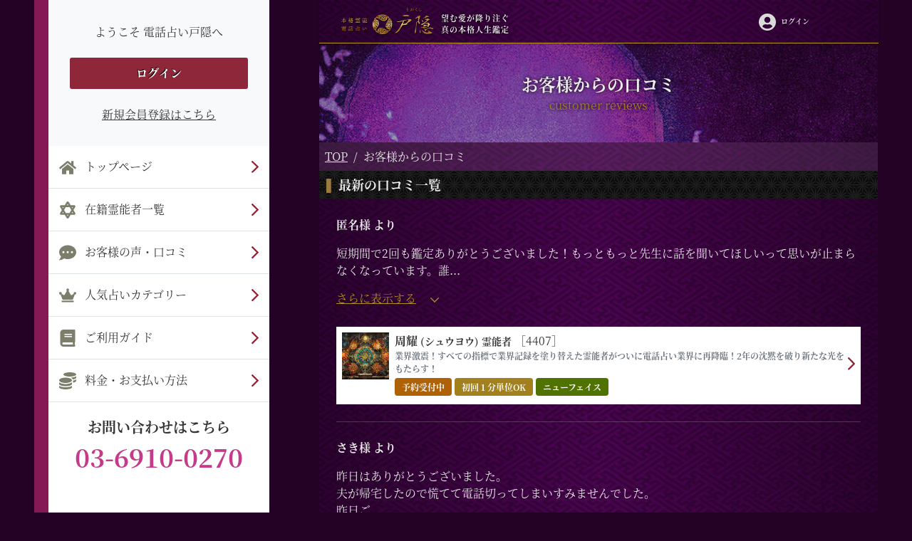

--- FILE ---
content_type: text/html; charset=UTF-8
request_url: https://toga-kushi.jp/reviews?page=1
body_size: 23082
content:
<!doctype html>
<html lang="en">

<head>
  <meta charset="utf-8">
  <meta name="viewport"
        content="width=device-width, user-scalable=no, initial-scale=1.0, maximum-scale=1.0, minimum-scale=1.0">
  <meta http-equiv="X-UA-Compatible" content="ie=edge">
  <!-- CSRF Token -->
  <meta name="csrf-token" content="cnAETb2CdhgVZ9oqkL5eEYBV0MSmHKxciaCibQqD">

  <!-- Icons for smartphone -->
  <link rel="apple-touch-icon-precomposed" sizes="180x180" href="https://toga-kushi.jp/favicon/apple-touch-icon.png">
  <link rel="icon" type="image/png" sizes="192x192" href="https://toga-kushi.jp/favicon/android-chrome-192x192.png">

  <!-- Styles -->
  <link rel="stylesheet" href="https://toga-kushi.jp/css/bootstrap.min.css">
  <link rel="stylesheet" href="https://toga-kushi.jp/css/swiper-bundle.min.css">
  <link rel="stylesheet" href="https://toga-kushi.jp/css/style.css?20230131">
  <!-- Scrollbar Custom CSS -->
  <link rel="stylesheet" href="https://toga-kushi.jp/css/jquery.mCustomScrollbar.min.css">
  <!-- Page CSS -->
  
  <!-- Scripts -->
  <!--- Bootstrap JS --->
  <script src="https://toga-kushi.jp/js/jquery-3.5.1.slim.min.js"></script>
  <script src="https://toga-kushi.jp/js/bootstrap.js"></script>
  <script src="https://toga-kushi.jp/js/popper.js"></script>
  <!-- Application JS -->
  <script src="https://toga-kushi.jp/js/app.js"></script>
  <!-- jQuery Custom Scroller CDN -->
  <script src="https://toga-kushi.jp/js/jquery.mCustomScrollbar.concat.min.js"></script>
  <script src="https://toga-kushi.jp/js/swiper-bundle.min.js"></script>
  <script src="https://toga-kushi.jp/js/fonts.js"></script>
  <!-- Global site tag (gtag.js) - Google Ads: 1019354710 -->
  <script async src="https://www.googletagmanager.com/gtag/js?id=AW-1019354710"></script>
  <script>
  window.dataLayer = window.dataLayer || [];
  function gtag(){dataLayer.push(arguments);}
  gtag('js', new Date());

  gtag('config', 'AW-1019354710');
  </script>

  <!-- Event snippet for 電話発信（スマートフォン） conversion page
  In your html page, add the snippet and call gtag_report_conversion when someone clicks on the chosen link or button. -->
  <script>
  function gtag_report_conversion(url) {
  var callback = function () {
  if (typeof(url) != 'undefined') {
  window.location = url;
  }
  };
  gtag('event', 'conversion', {
  'send_to': 'AW-1019354710/vtmlCOKuwwgQ1ryI5gM',
  'event_callback': callback
  });
  return false;
  }
  </script>
  <title>電話占い戸隠 | お客様からの口コミ</title>
  <meta name="description" content="当たると評判の有名霊能者の霊能鑑定を体験できる「電話占い戸隠」は、著名人を極秘にて鑑定する霊能者らが在籍。選ばれし霊能者だからこそできる“真愛への導き”をご体験ください。" />
  <meta name="keywords" content="電話占い,ランキング,戸隠,とがくし">
</head>

<body class="wrapper">
  <div class="main-wrapper container-fluid">
    <div class="row pl-lg-5 pr-lg-5">
      <!-- Sidebar  -->
      <div class="nav-content sidebar-container">
        <nav class="sidebar">
          <div class="close-button">
            <img class="mb-2" src="/assets/images/svg_icon/icon-delete.png" alt="">
          </div>
          <div class="sidebar-inner">
            
            <div class="sidebar-header">
              <p>ようこそ 電話占い戸隠へ</p>
              <button class="button-status btn-1 button-danger full px-4 mt-4"
                onclick="window.location='https://toga-kushi.jp/login';">ログイン</button>
                <a href="https://toga-kushi.jp/member/create" class="mt-4" rel="noopener noreferrer">新規会員登録はこちら</a>
            </div>
            
            <div class="sidebar-content">
              <div class="sidebar-menu">
                <a href="https://toga-kushi.jp" class="sidebar-menu-item">
                  <div class="link-icon-left">
                    <img class="mr-2" src="/assets/images/svg_icon/home-solid.svg" alt="">
                    <span>トップページ</span>
                  </div>
                  <img src="/assets/images/svg_icon/angle-right.svg" alt="">
                </a>
                <a href="https://toga-kushi.jp/fortuneteller" class="sidebar-menu-item">
                  <div class="link-icon-left">
                    <img class="mr-2" src="/assets/images/svg_icon/icon-start.svg" alt="">
                    <span>在籍霊能者一覧</span>
                  </div>
                  <img src="/assets/images/svg_icon/angle-right.png" alt="">
                </a>
                <a href="https://toga-kushi.jp/reviews" class="sidebar-menu-item">
                  <div class="link-icon-left">
                    <img class="mr-2" src="/assets/images/svg_icon/icon-talk.svg" alt="">
                    <span>お客様の声・口コミ</span>
                  </div>
                  <img src="/assets/images/svg_icon/angle-right.png" alt="">
                </a>
                <a href="https://toga-kushi.jp/ranking" class="sidebar-menu-item">
                  <div class="link-icon-left">
                    <img class="mr-2" src="/assets/images/svg_icon/icon-queen.svg" alt="">
                    <span>人気占いカテゴリー</span>
                  </div>
                  <img src="/assets/images/svg_icon/angle-right.png" alt="">
                </a>
                <a href="https://toga-kushi.jp/how_to_use" class="sidebar-menu-item">
                  <div class="link-icon-left">
                    <img class="mr-2" src="/assets/images/svg_icon/icon-book.svg" alt="">
                    <span>ご利用ガイド</span>
                  </div>
                  <img src="/assets/images/svg_icon/angle-right.png" alt="">
                </a>
                <a href="https://toga-kushi.jp/payment/options" class="sidebar-menu-item">
                  <div class="link-icon-left">
                    <img class="mr-2" src="/assets/images/svg_icon/icon-coins.svg" alt="">
                    <span>料金・お支払い方法</span>
                  </div>
                  <img src="/assets/images/svg_icon/angle-right.png" alt="">
                </a>
              </div>
              <div class="contact-info">
               <p class="c-fs20b">お問い合わせはこちら</p> 
                <div class="phone-number-container">
                  <div class="phone">
                  <!-- <a onclick="return gtag_report_conversion('tel:0369100270');" class="text-decoration-none"> -->
                    <div class="phone-number color-primary c-fs36b d-inline">03-6910-0270</div>
                  </div> 
                  
                  <!-- <div class="text">
                    <span>24時間自動受付（年中無休）</span>
                  </div> -->
                </div>
              </div>
            </div>
          </div>
        </nav>
      </div>

      <!-- Page Content  -->
      <div class="base-content">
        <div class="left-content"></div>
        <div class="right-content">
          <div class="main-content">
            <!-- header -->
            <div class="header-inner">
              <nav class="navbar navbar-expand-lg navbar-light shadow-sm">
                <button class="navbar-toggler " type="button" data-toggle="collapse" id="sidebarCollapse">
                  <img class="mb-2" src="/assets/images/svg_icon/icon-Menu.svg" alt="">
                  <span>メニュー</span>
                </button>
                <div class="navbar-item-container">
                  <div class="d-flex header_logo">
                    <a href="https://toga-kushi.jp" class=" d-block  d-flex flex-column align-items-start">
                      <img src="/assets/images/toga-hd_logo.png" width="130px" height="auto" alt="電話占い戸隠">
                    </a>
                    <div id="nav-text">
                      <p>望む愛が降り注ぐ<br>真の本格人生鑑定</p>
                    </div>
                  </div>
                  <div class="nav flex-nowrap" id="nav-left">
                    <div class="nav-item">
                      <a href="https://toga-kushi.jp/mypage"><img src="/assets/images/svg_icon/icon-user.svg"></a>
                      <a class="nav-link text-decoration-none c-fs10b text-nowrap" 
 	                      href="https://toga-kushi.jp/mypage">ログイン</a>
                    </div>
                  </div>
                </div>
              </nav>
            </div>

            
            <div class="header-content">
              <div class="main-header">

                <div class="bg-header">
                  <div class="bg-header-jp">お客様からの口コミ</div>
                  <p class="bg-header-en">customer reviews</p>
                </div>

                <div class="bg-breadcrumb">
                  <nav aria-label="breadcrumb">
                    <ol class="breadcrumb">
        
                            <li class="breadcrumb-item"><a href="https://toga-kushi.jp">TOP</a></li>
            
        
                            <li class="breadcrumb-item active">お客様からの口コミ</li>
            
            </ol>


                  </nav>
                </div>

                <h3 class="bg-title">最新の口コミ一覧</h3>

                <div class="p-4 ">
                  
                  <div class="border-bottom pb-4 mb-4">
                    <div class="d-flex justify-content-between mb-3">
                      <p class="c-fs16b">匿名様 より</p>
                      
                    </div>
                    <p class="reviews-text pb-2">短期間で2回も鑑定ありがとうございました！もっともっと先生に話を聞いてほしいって思いが止まらなくなっています。誰よりも理解してくれる存在で、相談のたびに状況が良くなるのがわかります。次の相談も先生一択です。本当にありがとうございます。これからもよろしくお願いします。</p>

                    <!-- 鑑定士情報 -->
                    <section class="sec-review-appraiser bg-white p-2">
                      <a class="appraiser-link" href="https://toga-kushi.jp/fortuneteller/4407">

  <div class="appraiser-info">
    
    <!-- 鑑定士画像 -->
    <div class="appraiser-info-l">
      <img class="img-appraiser" src="/fortunetellers/4407/4407_343b9e722cfbb95d2f2f99df786ed91fd27fec41f24b45a70790d045f52a062e_thumb.jpg">
    </div>
    
    <div class="appraiser-info-r">
      <div class="appraiser-name">
        
        <div class="appraiser-text">
          <!-- 鑑定士名・ID -->
                    <div class="ft-name-normal">
                                   <span class="ft-name">周耀</span>
                                                  <span class="ft-name-kana">(シュウヨウ)</span>
                                     <span class="ft-prefix">霊能者</span>
                                  <span class="ft-id">［4407］</span>
                     </div>
          
                    <!-- キャッチコピー -->
          <div class="catch-phrase">
            <p class="collapse">業界激震！すべての指標で業界記録を塗り替えた霊能者がついに電話占い業界に再降臨！2年の沈黙を破り新たな光をもたらす！</p>
          </div>
          
        </div>
      </div>

              
      <!-- 鑑定士ステータス -->
      <section class="appraiser-tag">
        <ul>
                  <li class="bg-warning">予約受付中</li>
            
        

                  <li class="bg-secondary">初回１分単位OK</li>
        
                  <li class="bg-success">ニューフェイス</li>
        
        </ul>
      </section>
      
    </div>
  </div>

</a>
 
                    </section>

                  </div>
                  
                  <div class="border-bottom pb-4 mb-4">
                    <div class="d-flex justify-content-between mb-3">
                      <p class="c-fs16b">さき様 より</p>
                      
                    </div>
                    <p class="reviews-text pb-2">昨日はありがとうございました。<br />
夫が帰宅したので慌てて電話切ってしまいすみませんでした。<br />
昨日ご相談したこと、うまくいくように私もできることをやってみます。どうかお力添えよろしくお願いします。</p>

                    <!-- 鑑定士情報 -->
                    <section class="sec-review-appraiser bg-white p-2">
                      <a class="appraiser-link" href="https://toga-kushi.jp/fortuneteller/598">

  <div class="appraiser-info">
    
    <!-- 鑑定士画像 -->
    <div class="appraiser-info-l">
      <img class="img-appraiser" src="/fortunetellers/598/tumb.jpg">
    </div>
    
    <div class="appraiser-info-r">
      <div class="appraiser-name">
        
        <div class="appraiser-text">
          <!-- 鑑定士名・ID -->
                    <div class="ft-name-normal">
                                   <span class="ft-name">鞠望</span>
                                                  <span class="ft-name-kana">(マリノ)</span>
                                     <span class="ft-prefix">霊能者</span>
                                  <span class="ft-id">［598］</span>
                     </div>
          
                    <!-- キャッチコピー -->
          <div class="catch-phrase">
            <p class="collapse">戸隠髄一の成就率！複雑で困難な恋愛も強力に導く成就鑑定</p>
          </div>
          
        </div>
      </div>

              
      <!-- 鑑定士ステータス -->
      <section class="appraiser-tag">
        <ul>
                  <li class="bg-warning">予約受付中</li>
            
        

                  <li class="bg-secondary">初回１分単位OK</li>
        
        
        </ul>
      </section>
      
    </div>
  </div>

</a>
 
                    </section>

                  </div>
                                  </div>

                <!-- Pagination -->
                

                <div class="d-flex flex-column align-items-center mt-3 mb-5">
                  <a href="https://toga-kushi.jp" class="common-link">電話占い戸隠TOPへ</a>
                </div>

              </div>
            </div>

            <!-- footer -->
            <div class="footer-inner">
              <div class="search-link" id="footer-top">
                <h2 class="">電話でのお問い合わせ</h2>
                <div class="hr"></div>
                <p>住所登録は不要！料金後払いで、</p>
                <p>日本最高峰の霊能力鑑定を今すぐ体験。</p>
                <div class="phone-number-container">
                  <div class="phone">
                    <a onclick="return gtag_report_conversion('tel:0369100270');" class="text-decoration-none">
                    <span class="color-secondary">03-6910-0270</span>
                    </a>
                    <div class=" c-fs14">
                      24時間自動受付（年中無休）<br>
                    </div>
                    <div class="mt-2">
                      <a href="mailto:info@toga-kushi.jp" class="common-link" style="color:#fff;">メールで問い合わせる</a>
                    </div>
                  </div>
                </div>
              </div>
              <table class="">
                
                <tbody>
                  <tr>
                    <td>
                      <a href="https://toga-kushi.jp">
                        <span>戸隠 TOP</span>
                        <img src="/assets/images/svg_icon/icon-angle-double-right.png" alt="">
                      </a>
                    </td>
                    <td>
                      <a href="https://toga-kushi.jp/fortuneteller">
                        <span>霊能者一覧</span>
                        <img src="/assets/images/svg_icon/icon-angle-double-right.png" alt="">
                      </a>
                    </td>
                  </tr>
                  <tr>
                    <td>
                      <a href="https://toga-kushi.jp/reviews">
                        <span>お客様からの声</span>
                        <img src="/assets/images/svg_icon/icon-angle-double-right.png" alt="">
                      </a>
                    </td>
                    <td>
                      <a href="https://toga-kushi.jp/ranking">
                        <span>人気ランキング</span>
                        <img src="/assets/images/svg_icon/icon-angle-double-right.png" alt="">
                      </a>
                    </td>
                  </tr>
                  <tr>
                    <td>
                      <a href="https://toga-kushi.jp/how_to_use">
                        <span>ご利用ガイド</span>
                        <img src="/assets/images/svg_icon/icon-angle-double-right.png" alt="">
                      </a>
                    </td>
                    <td>
                      <a href="https://toga-kushi.jp/payment/options">
                        <span>料金・お支払い</span>
                        <img src="/assets/images/svg_icon/icon-angle-double-right.png" alt="">
                      </a>
                    </td>
                  </tr>
                  <tr>
                    <td>
                      <a href="https://toga-kushi.jp/faq">
                        <span>よくあるご質問</span>
                        <img src="/assets/images/svg_icon/icon-angle-double-right.png" alt="">
                      </a>
                    </td>
                    <td>
                      <a href="https://toga-kushi.jp/aboutus">
                        <span>戸隠とは</span>
                        <img src="/assets/images/svg_icon/icon-angle-double-right.png" alt="">
                      </a>
                    </td>
                  </tr>
                </tbody>
              </table>
              <div class="footer">
                <div class="footer-content">
                  <div class="footer-text">
                    <div class="footer-text-left">
                      <a class="text-decoration-none" href="https://toga-kushi.jp/tos"><p >利用規約</p></a>
                      <a class="text-decoration-none" href="https://toga-kushi.jp/law"><p>特定商取引法表記</p></a>
                    </div>
                    <div class="footer-text-right">
                      <a class="text-decoration-none" href="https://toga-kushi.jp/policy"><p>個人情報保護方針</p></a>
                      <a class="text-decoration-none" href="https://toga-kushi.jp/sitemap"><p>サイトマップ</p></a>
                    </div>
                  </div>
                  <div class="button-footer-login">
                  
                    <button class="btn-1 button-status button-danger full mb-4" onclick="location.href='https://toga-kushi.jp/login'">会員ログイン</button>
                  
                  </div>
                  <p class="copyright">&copy; 2026 電話占い戸隠</p>
                </div>
              </div>
            </div>
            <!-- end footer -->

          </div>
        </div>
      </div>
      <div class="overlay"></div>
    </div>
  </div>

  <!-- Page JS -->
  <script type="text/javascript">
    window.$(document).ready(function () {
      toggleSidebarMenu();
    });
  </script>
  
  
  <script>
    $(document).ready(function () {
      // Configure/customize these variables.
      var showChar = 56; // How many characters are shown by default
      var ellipsestext = "...";
      var moretext = "さらに表示する" + '<img src="/assets/images/svg_icon/angle-right-danger-up.svg">';
      var lesstext = "表示をもどす" + '<img src="/assets/images/svg_icon/angle-right-danger-dowl.svg">';
      var moretext2 =
        '<img  class="click-show"  src="/assets/images/svg_icon/angle-right-danger-up.svg">';
      var lesstext2 = "";

      $('.reviews-text').each(function () {
        var content = $(this).html();

        if (content.length > showChar) {

          var c = content.substr(0, showChar);
          var h = content.substr(showChar, content.length - showChar);

          var html = c + '<span class="moreellipses">' + ellipsestext +
            '&nbsp;</span><span class="morecontent"><span class="">' + h +
            '</span>&nbsp;&nbsp;<a href="" class="morelink ">' + moretext +
            '</a></span>';

          $(this).html(html);
        }

      });


      $(".morelink, .morelink-danger").click(function () {
        if ($(this).hasClass("less")) {
          $(this).removeClass("less");
          $(this).html(moretext);
        } else {
          $(this).addClass("less");
          $(this).html(lesstext);
        }
        $(this).parent().prev().toggle();
        $(this).prev().toggle();
        return false;
      });

    });
  </script>

  <!-- Global Analytics
  <script type="text/javascript">
    var _gaq = _gaq || [];
    _gaq.push(['_setAccount', 'UA-41268913-1']);
    _gaq.push(['_trackPageview']);
    (function() {
      var ga = document.createElement('script'); ga.type = 'text/javascript'; ga.async = true;
      ga.src = ('https:' == document.location.protocol ? 'https://ssl' : 'http://www') + '.google-analytics.com/ga.js';
      var s = document.getElementsByTagName('script')[0]; s.parentNode.insertBefore(ga, s);
    })();
  </script>
  -->

<!-- Google tag (gtag.js) -->
<script async src="https://www.googletagmanager.com/gtag/js?id=UA-41268913-1"></script>
<script>
  window.dataLayer = window.dataLayer || [];
  function gtag(){dataLayer.push(arguments);}
  gtag('js', new Date());

  gtag('config', 'UA-41268913-1');
</script>
  <script async src="https://s.yimg.jp/images/listing/tool/cv/ytag.js"></script>
<script>
window.yjDataLayer = window.yjDataLayer || [];
function ytag() { yjDataLayer.push(arguments); }
ytag({
  "type":"yjad_retargeting",
  "config":{
    "yahoo_retargeting_id": "6PSJDXHGSF",
    "yahoo_retargeting_label": "",
    "yahoo_retargeting_page_type": "",
    "yahoo_retargeting_items":[
      {item_id: '', category_id: '', price: '', quantity: ''}
    ]
  }
});
</script>


<script async src="https://s.yimg.jp/images/listing/tool/cv/ytag.js"></script>
<script async>
window.yjDataLayer = window.yjDataLayer || [];
function ytag() { yjDataLayer.push(arguments); }
ytag({
  "type":"yjad_retargeting",
  "config":{
    "yahoo_retargeting_id": "QK43HZUN0Y",
    "yahoo_retargeting_label": "",
    "yahoo_retargeting_page_type": "",
    "yahoo_retargeting_items":[
      {item_id: '', category_id: '', price: '', quantity: ''}
    ]
  }
});

ytag({
  "type":"yjad_retargeting",
  "config":{
    "yahoo_retargeting_id": "WSORC000YN",
    "yahoo_retargeting_label": "",
    "yahoo_retargeting_page_type": "",
    "yahoo_retargeting_items":[
      {item_id: '', category_id: '', price: '', quantity: ''}
    ]
  }
});
</script>
</body>
</html>

--- FILE ---
content_type: text/css
request_url: https://toga-kushi.jp/css/style.css?20230131
body_size: 113341
content:
body {
  font-family: source-han-serif-japanese, serif;
  font-style: normal;
  color: #EBEBEB !important;
  background: #230226;
}

.bg-primary {
  background-color: #851956 !important;
}
.bg-secondary {
  background-color: #a2801d !important;
}
.bg-success {
  background-color: #4F7200 !important;
}
.bg-info {
  background-color: #1F6286 !important;
}
.bg-warning {
  background-color: #AF6106 !important;
}
.bg-danger {
  background-color: #8d2727 !important;
}
.bg-light {
  background-color: #EBEBEB !important;
}
.bg-dark {
  background-color: #474747 !important;
}

.base-table {
  width: 100%;
  /*border-collapse: collapse;*/
  /*table-layout: fixed;*/
  border-top: 1px solid #dee6df !important;
  border-left: 1px solid #dee6df !important;
  background-color: #fff;
  color: #212529;
}
.base-table th, .base-table td {
  border-right: 1px solid #dee6df !important;
  border-bottom: 1px solid #dee6df !important;
  padding: .75rem;
  vertical-align: top;
}
.base-table th {
  font-weight: bold;
  /*white-space: nowrap;*/
  background-color: #EBEBEB;
}

.schedule-table {
  width: 100%;
  /*border-collapse: collapse;*/
  /*table-layout: fixed;*/
  border-top: 1px solid #dee6df !important;
  border-left: 1px solid #dee6df !important;
  background-color: #fff;
  color: #212529;
}
.schedule-table th, .schedule-table td {
  border-right: 1px solid #dee6df !important;
  border-bottom: 1px solid #dee6df !important;
  height: 44px;
  text-align: center;
  vertical-align: top;
}
.schedule-table th {
  font-weight: bold;
  white-space: nowrap;
  background-color: #EBEBEB;
  padding: .5rem;
}
.schedule-table td{
  width: 50px;
  text-align: center;
  vertical-align: top;
}

.c-fs10 {
  font-size: 10px !important;
  font-weight: normal !important; }

.c-fs10b {
  font-size: 10px !important;
  font-weight: bold !important; }

.c-fs12b {
  font-size: 12px !important;
  font-weight: bold !important; }

.c-fs12 {
  font-size: 12px;
  font-weight: normal !important; }

.c-fs14b {
  font-size: 14px !important;
  font-weight: bold !important; }

.c-fs14 {
  font-size: 14px !important;
  font-weight: normal !important; }

.c-fs15 {
  font-size: 15px !important;
  font-weight: normal !important; }

.c-fs16 {
  font-size: 16px !important;
  font-weight: normal !important; }

.c-fs16b {
  font-size: 16px !important;
  font-weight: bold !important; }

.c-fs18 {
  font-size: 18px;
  font-weight: normal !important; }

.c-fs18b {
  font-size: 18px;
  font-weight: bold; }

.c-fs20 {
  font-size: 20px !important;
  font-weight: normal !important; }

.c-fs20b {
  font-size: 20px !important;
  font-weight: bold !important; }

.c-fs22 {
  font-size: 22px; }

.c-fs22b {
  font-size: 22px;
  font-weight: bold !important; }

.c-fs24 {
  font-size: 24px; }

.c-fs24b {
  font-size: 24px;
  font-weight: bold !important; }

.c-fs32b {
  font-size: 32px;
  font-weight: bold !important; }

.c-fs36 {
  font-size: 36px; }

.c-fs36b {
  font-size: 36px;
  font-weight: bold !important; }



.color-primary {
  color: #c43b89 !important; }

.color-secondary {
  color: #cca329 !important; }

.color-success {
  color: #4F7200 !important; }

.color-info {
  color: #1F6286 !important; }

.color-warning {
  color: #AF6106 !important; }

.color-danger {
  color: #c22945 !important; }

.color-light {
  color: #EBEBEB !important; }

.color-dark {
  color: #474747 !important; }

.color-gray-300 {
  color: #DADADA; }

.gray-400 {
  color: #a1a1a1; }

.gray-600 {
  color: #6D6D6D; }

.gray-800 {
  color: #343434; }

.text-shadow {
  text-shadow: 0px 0px 5px #000000; }

.hr {
  background-color: #E9ECEF;
  height: 10px;
  margin-bottom: 20px; }

p, span {
  margin-bottom: 0; }

i {
  color: #A3314E;
  height: 17px; }

a {
  color: #EBEBEB;
  text-decoration: underline;
  font-size: 16px;
  font-weight: 400; }
  a:hover {
    color: #EBEBEB;
    text-decoration: none; }

/* 共通リンク */
a.common-link {
  text-decoration: underline;
}
a.common-link:hover {
  text-decoration: underline;
}
a.common-link:before{
  position: relative;
  top: 0;
  margin: 0 10px 0 -10px;
  content: url("/assets/images/svg_icon/angle-double-right.svg");
}

.to-use a {
  color: #343434;
  text-decoration: underline;
  font-size: 16px;
  font-weight: 400; }
  .to-use a:hover {
    color: #343434;
    text-decoration: none; }

.pagination a {
  text-decoration: none !important; }

.morelink {
  padding: 15px 0px 20px 0px;
  color: #B28F24;
  display: block; }
  .morelink img {
    vertical-align: baseline;
    margin-left: 20px; }
  .morelink:hover {
    color: #B28F24;
    text-decoration: none; }

.morelink-danger {
  padding: 15px 0px 20px 0px;
  color: #A3314E;
  display: block;
  border-bottom: 1px solid #D7CFCC;
  text-decoration: none; }
  .morelink-danger img {
    vertical-align: baseline;
    margin-left: 5px;
   }
  .morelink-danger:hover {
    color: #A3314E;
    text-decoration: none; }

.bg-white {
  background: white; }

.bg-black {
  background: black; }

.bg-gray-100 {
  background-color: #EBEBEB; }

.bg-border {
  height: 50px;
  position: relative; }

.breadcrumb {
  padding: 8px 8px;
  border-radius: 0rem !important; }

.bg-breadcrumb {
  position: relative; }
  .bg-breadcrumb .breadcrumb {
    display: -ms-flexbox;
    display: flex;
    -ms-flex-wrap: wrap;
    flex-wrap: wrap;
    list-style: none;
    background-color: #e9ecef1a !important;
    border-radius: none !important; }
  .bg-breadcrumb .breadcrumb-item + .breadcrumb-item::before {
    display: inline-block;
    padding-right: .5rem;
    color: #EBEBEB;
    content: "/"; }

.breadcrumb-item.active {
  color: #EBEBEB; }

.bg-title {
  font-size: 20px;
  font-weight: bold;
  height: 40px;
  line-height: 38px;
  background-image: url("/assets/images/svg_icon/bg-sub-title.png"); }
  .bg-title img {
    vertical-align: sub;
    border-style: none;
    padding: 0px 5px 0 10px; }
    h3.bg-title {
      min-height: 40px;
      line-height: 38px;
      font-size: 18px;
      font-weight: bold;
      padding-left: 27px;
      margin-bottom: 0;
    }
    h3.bg-title:before {
      position: relative;
      top: 4px;
      margin: 0 10px 0 -17px;
      content: url("/assets/images/svg_icon/icon-horizontal.png");  
    }
    
.bg-title-auto {
  height: auto;
  border-bottom: 2px solid #D9CEA6;
  border-top: 2px solid #D9CEA6;
  background-color: #FFF9D9;
  padding: 10px; }
  .bg-title-auto p {
    padding-left: 10px;
    margin-left: 5px;
    border-left: 5px solid #D55059; }

/* 見出し02 */
h3.h3-title {
  font-size: 20px;
  font-weight: bold;
  min-height: 40px;
  line-height: 38px;
  background-color: #e9ecef1a !important;
  margin: 0;
  padding: 0 10px 0 27px;
}
h3.h3-title:before{
  position: relative;
  top: 4px;
  margin: 0 10px 0 -17px;
  content: url("/assets/images/svg_icon/icon-horizontal.png");  
}


.bg-header {
  background-image: url("/assets/images/toga-bg-header.jpg");
  background-repeat: no-repeat;
  background-size: cover;
  height: 140px;
  width: auto;
  display: flex;
  flex-direction: column;
  justify-content: center;
  align-items: center;
  text-shadow: 0px 0px 5px #000000; }

.bg-header-jp {
  font-size: 24px;
  font-weight: bold; }

.bg-header-en {
  color: #a2801d; }

.como-title {
  border-bottom: 1px double #851956;
  background-image: url("/assets/images/svg_icon/bg-title.png");
  height: 50px;
  display: flex;
  align-items: center;
  justify-content: center;
  font-size: 20px;
  font-weight: bold;
  width: 100%;
  position: absolute;
  text-shadow: 0px 0px 5px #000000; }
  
  .como-title img {
    vertical-align: inherit; }

    .como-title {

  background-image: url("../assets/images/svg_icon/bg-title.svg");

  height: 46px;
  display: flex;
  align-items: center;
  justify-content: center;
  font-size: 20px;
  font-weight: bold;
  width: 100%;
  position: absolute; }
  .como-title img {
    vertical-align: inherit; }

/* 見出し01 */
h2.h2-title {
  position: relative;
  display: flex;
  align-items: center;
  justify-content: center;
  margin: 0;
  padding: 10px;
  background-image: url("/assets/images/toga-bg-title.jpg");
  background-size: cover;
  background-repeat: no-repeat;
  min-height: 60px;
  font-size: 20px;
  font-weight: bold;
}
/* h2.h2-title:after {
  position: absolute;
  left: calc(50%-80px);
  width: 100%;
  content: '';

  bottom: 0;
  width: 80px;
  height: 1px;
  background-color: #a2801d; 
} */

/* 鑑定士ステータスタグ */
.appraiser-tag ul {
  display: flex;
  flex-wrap: wrap;
  justify-content: flex-start;
  margin: .25rem 0 0 0;
  padding: 0;
  list-style: none;
}
.appraiser-tag ul li {
  margin: 0 .25rem .25rem 0;
  display: flex;
  justify-content: center;
  align-items: center;
  min-height: 25px;
  padding: 0 10px;
  border-radius: 4px;
  /*white-space: nowrap;*/
  text-overflow: ellipsis;
  overflow: hidden;
  color: #fff;
  font-size: 12px;
  font-weight: bold;
}

.tag-movie {
  background-color: #E6B82E !important;
  color: #000 !important;
}

.button-status {
  color: white;
  width: auto;
  height: auto;
  min-width: 50px !important;
  min-height: 20px !important;
  margin: 0 auto;
  border: none;
  border-radius: 3px; }
  .button-status:focus {
    outline: none; }
/*
  .button-status.icons-danger {
    background-color: #8D2739;
    padding: 3px 10px 5px 10px;
    font-size: 12px;
    font-weight: bold; }
  .button-status.icons-primary {
    background-color: #851956;
    padding: 3px 10px 5px 10px;
    font-size: 12px;
    font-weight: bold; }
  .button-status.icons-secondary {
    background-color: #6D6D6D;
    padding: 3px 10px 5px 10px;
    font-size: 12px;
    font-weight: bold; }
  .button-status.icons-success {
    background-color: #4F7200;
    padding: 3px 10px 5px 10px;
    font-size: 12px;
    font-weight: bold; }
  .button-status.icons-info {
    background-color: #1F6286;
    padding: 3px 10px 5px 10px;
    font-size: 12px;
    font-weight: bold; }
  .button-status.icons-warning {
    background-color: #AF6106;
    padding: 3px 10px 5px 10px;
    font-size: 12px;
    font-weight: bold; }
  .button-status.icons-light {
    background-color: #EBEBEB;
    padding: 3px 10px 5px 10px;
    font-size: 12px;
    font-weight: bold; }
  .button-status.icons-dark {
    background-color: #474747;
    padding: 3px 10px 5px 10px;
    font-size: 12px;
    font-weight: bold; }
*/
  .button-status.btn-xs {
    height: 30px;
    padding: 6px 18px 7px 18px; }
  .button-status.btn-sm {
    padding: 8px 24px 9px 24px;
    height: 37px; }
  .button-status.btn-1 {
    height: 44px;
    padding: 10px 30px 11px 30px; }
  .button-status.btn-lg {
    height: 51px;
    padding: 12px 36px 13px 36px; }
  .button-status.btn-xl {
    height: 58px;
    padding: 14px 42px 14px 42px; }

  .button-status.full {
    width: 100%; }
  .button-status.btn-w325 {
    width: 100%;
    max-width: 325px; }
  .button-status.btn-login{
    width: 156px;
    margin: 0;
  }

  .button-status.button-primary {
    background: #851956;
    text-shadow: -1px -1px 0px #000000;
    font-size: 16px !important;
    font-weight: bold !important;
    height: 44px; }
    .button-status.button-primary:hover {
      background: #851956; }
    .button-status.button-primary img {
      vertical-align: baseline;
      border-style: none; }
  .button-status.button-info {
    background: #1F6286;
    text-shadow: -1px -1px 0px #000000;
    font-size: 16px !important;
    font-weight: bold !important; }
    .button-status.button-info:hover {
      background: #1F6286; }
    .button-status.button-info img {
      vertical-align: baseline;
      border-style: none; }
  .button-status.full {
    width: 100%; }
  .button-status.button-success {
    background: #4F7200;
    text-shadow: -1px -1px 0px #000000;
    font-size: 16px !important;
    font-weight: bold !important;
    height: 44px; }
    .button-status.button-success:hover {
      background: #4F7200; }
    .button-status.button-success img {
      vertical-align: baseline;
      border-style: none; }
  .button-status.button-danger {
    background: #8D2739;
    text-shadow: -1px -1px 0px #000000;
    font-size: 16px !important;
    font-weight: bold !important; }
    .button-status.button-danger:hover {
      background: #8D2739; }
    .button-status.button-danger img {
      vertical-align: baseline;
      border-style: none; }
  .button-status.button-dark {
    background: linear-gradient(rgba(112,106,94,1),rgba(61,58,51,1));
    border: solid 1px #575249;
    text-shadow: -1px -1px 0px rgba(0,0,0,.2);
    font-size: 16px !important;
    font-weight: bold !important;
    /*height: 44px;*/
  }
  .button-status.button-dark:hover {
    background: linear-gradient(rgba(112,106,94,.8),rgba(61,58,51,.8));
  }
  .button-status.button-dark img {
    vertical-align: baseline;
    border-style: none;
  }
  .button-status .table {
    width: 100% !important;
    color: #EBEBEB !important; }
    .button-status .table table {
      width: 100%; }
      .button-status .table table td {
        font-size: 16px;
        padding: 15px 10px; }
  .button-status .global-heading {
    background-image: url("/assets/images/svg_icon/heading-bg.png");
    background-repeat: no-repeat;
    background-size: cover;
    font-size: 24px;
    font-weight: 600;
    display: flex;
    justify-content: center;
    align-items: center;
    width: 420px;
    height: 50px; }
  .button-status .portal-my-page-card {
    border-bottom: 2px solid #DFE2E6; }
    .button-status .portal-my-page-card .color-495057 {
      padding: 10px 0px 0px 0px; }
    .button-status .portal-my-page-card .content-1 {
      text-decoration: none;
      display: flex;
      align-items: center;
      justify-content: space-between; }
      .button-status .portal-my-page-card .content-1 .content-1-left {
        display: flex;
        padding-top: 5px; }
        .button-status .portal-my-page-card .content-1 .content-1-left .img {
          margin-right: 7px; }
        .button-status .portal-my-page-card .content-1 .content-1-left .c-fs16 {
          margin-bottom: 3px; }
      .button-status .portal-my-page-card .content-1 .content-1-right {
        margin-left: 5px; }
    .button-status .portal-my-page-card .content-2 {
      text-align: center; }
  .button-status .list-inner {
    padding: 0 25px; }
    .button-status .list-inner a {
      text-decoration: none;
      display: block; }
    .button-status .list-inner.border-bottom {
      border-bottom: 1px solid #D7CEAA; }
  .button-status .border-double {
    border-top: 1px solid #C6595C;
    height: 3px;
    border-bottom: 1px solid #C6595C; }
  .button-status .to-use .bg-table-1, .button-status .payment .bg-table-1 {
    width: 60%;
    background-color: #FFFFFF; }
  .button-status .to-use .bg-table-2, .button-status .payment .bg-table-2 {
    width: 40%;
    background-color: #FAFAF7; }

.border-5 {
  border: 1px solid #D7CEAA;
  border-radius: 5px;
  background: white; }
  .border-5 p {
    color: #343434; }

.border {
  background: white;
  border: 1px solid #dee2e6 !important;
  border-radius: 5px; }
  .border p, .border span {
    color: #343434;
    margin: 20px; }

  .base-box {
    background: white;
    border: 1px solid #dee2e6 !important;
    border-radius: 5px;
    padding: 1rem;
    color: #343434;
  }
  .base-box .title_border {
    border-bottom: 1px solid #D7CFCC !important;
  }

nav.sidebar a, nav.sidebar p, nav.sidebar span {
  color: #343434; }

#summary {
  font-size: 14px;
  line-height: 1.5;
  display: flex;
  color: #B38F24; }
  #summary img {
    margin-left: 10px;
    cursor: pointer; }

.fa {
  font-size: 25px !important; }

#summary p.collapse:not(.show),
#summary2 td.collapse:not(.show) {
  overflow: hidden;
  transition: 0.5;
  display: -webkit-box;
  -webkit-line-clamp: 2;
  -webkit-box-orient: vertical; }

#summary p.collapsing {
  min-height: 42px !important; }

#summary-ranking-list div.collapse:not(.show) {
  overflow: hidden;
  transition: 0.5;
  display: -webkit-box;
  -webkit-line-clamp: 3;
  -webkit-box-orient: vertical; }

/*
.history-pagination-inner {
  display: flex;
  justify-content: center;
  margin-top: 20px; }
  .history-pagination-inner .pagination {
    display: -ms-flexbox;
    display: flex;
    padding-left: 0;
    list-style: none;
    border-radius: 0.25rem; }
*/
.bris-pagination {
  display: flex;
  justify-content: center;
  padding-top: 1rem;
}
.page-end:first-child .page-link {
  margin-left: 0;
  border-top-left-radius: .25rem;
  border-bottom-left-radius: .25rem;
}
.page-end:last-child .page-link {
  border-top-right-radius: .25rem;
  border-bottom-right-radius: .25rem;
}

/*.history-pagination-inner .page-item.active .page-link, */
.pagination .page-item.active .page-link {
  z-index: 3;
  color: #fff;
  background-color: #B28F24;
  border-color: #B28F24;
}
/*.history-pagination-inner .page-item.disabled a, */
.pagination .page-item.disabled .page-link,
.pagination .page-end.disabled .page-link{
  color: #ADB5BD !important;
}
/*.history-pagination-inner .page-link, */
.pagination .page-link {
  position: relative;
  display: block;
  padding: 0.5rem 0.75rem;
  text-align: center;
  margin-left: -1px;
  line-height: 1.25;
  color: #B28F24;
  border: 1px solid #dee2e6;
}
.pagination .page-item .page-link {
  padding: 0.5rem 0;
  width: 36px;
}

.pb-10 {
  padding-bottom: 10px; }

.border-bottom {
  border-bottom: 1px solid rgba(250, 250, 250, 0.2) !important; }

.img-appraiser-thum {
  width: 80px; }

.img-appraiser-main {
  width: 100px; }

.img-appraiser-review {
  width: 80px; }

.img-ranking {
  width: 80px; }

.wrapper {
  overflow-x: hidden !important; }

/* ---------------------------------------------------
    MEDIA QUERY STYLE
----------------------------------------------------- */
@media (max-width: 575.98px) {
  .main-header .header-bottom {
    padding: 25px 10px !important; }

  .main-header .header-bottom .btn-register {
    background-image: url("/assets/images/svg_icon/button-small-bg-2.png") !important; }
  .main-header .header-bottom .btn-login {
    background-image: url("/assets/images/svg_icon/button-small-bg-1.png") !important; }
  .main-header .header-bottom .btn-register, .main-header .header-bottom .btn-login {
    width: 170px !important; }
    .main-header .header-bottom .btn-register .btn-content, .main-header .header-bottom .btn-login .btn-content {
      justify-content: center !important; } }
@media (max-width: 575.98px) {
  .ranking-title {
    margin-bottom: 0 !important; }

  .ranking-bg {
    display: flex;
    align-items: center;
    justify-content: center;
    width: 100%;
    height: 135px;
    background-repeat: no-repeat;
    padding: auto auto;
    text-align: center; }
    .ranking-bg.bg1 {
      background-image: url("/assets/images/ranking-bg.png") !important; }
    .ranking-bg.bg2 {
      background-image: url("/assets/images/ranking-bg2.png") !important; }
    .ranking-bg.bg3 {
      background-image: url("/assets/images/ranking-bg3.png") !important; }
    .ranking-bg.bg4 {
      background-image: url("/assets/images/ranking-bg4.png") !important; }
    .ranking-bg.bg5 {
      background-image: url("/assets/images/ranking-bg5.png") !important; }
    .ranking-bg > .title {
      width: 240px;
      color: white;
      font-size: 20px; }

  .ranking {
    padding: 0 !important; }
    .ranking .swiper-bg {
      border: 0 !important;
      padding: 25px 0 25px 25px !important; }
      .ranking .swiper-bg > p {
        padding-right: 25px;
        font-size: 16px; }
    .ranking .swiper-wrapper .swiper-slide {
      width: 80px !important; } }
@media (min-width: 992px) and (max-width: 1199.98px) {
  .ranking .swiper-wrapper .swiper-slide {
    width: 93px !important; } }
@media (min-width: 1200px) {
  .ranking .swiper-wrapper .swiper-slide {
    width: 93px !important; } }
/* ----------- iPad Pro ----------- */
/* Portrait */
@media only screen and (min-width: 1024px) and (max-height: 1366px) and (orientation: portrait) and (-webkit-min-device-pixel-ratio: 1.5) {
  .ranking .swiper-wrapper .swiper-slide {
    width: 98px !important; } }
/* Landscape */
@media only screen and (min-width: 1024px) and (max-height: 1366px) and (orientation: landscape) and (-webkit-min-device-pixel-ratio: 1.5) {
  .ranking .swiper-wrapper .swiper-slide {
    width: 80px !important; } }
/* iPhone 6 Portrait */
@media only screen and (min-device-width: 375px) and (max-device-width: 667px) and (orientation: portrait) {
  .ranking .swiper-wrapper .swiper-slide {
    width: 98px !important; } }
/* iPhone 6 Landscape */
@media only screen and (min-device-width: 375px) and (max-device-width: 667px) and (orientation: landscape) {
  .ranking .swiper-wrapper .swiper-slide {
    width: 98px !important; } }
@media (max-width: 575.98px) {
  .inner.custom-feedback, .custom-feedback.forgot_password-inner {
    padding: 0 !important; }
  .inner > .reviews-main-inner, .forgot_password-inner > .reviews-main-inner {
    border: 0 !important;
    padding: 25 !important; }
    .inner > .reviews-main-inner p, .forgot_password-inner > .reviews-main-inner p {
      font-size: 16px; }
    .inner > .reviews-main-inner .swiper-slide, .forgot_password-inner > .reviews-main-inner .swiper-slide {
      width: 80px !important;
      margin: 0 !important;
      margin-right: 20px !important; } }
@media (min-width: 576px) {
  #nav-left {
    margin-right: 60px !important; } }
@media (max-width: 575.98px) {
  .main-content .navbar-light {
    padding-left: 70px; }

    .border ul li {
      color: #403C34;
    }

  .sidebar-container {
    position: fixed;
    left: -100vh; }
    .sidebar-container .sidebar {
      /* width: 100% !important; */
      position: relative !important; }
    .sidebar-container.active {
      left: 0;
      width: 360px;
      margin-left: -15px; }
      .sidebar-container.active .sidebar {
        box-shadow: 3px 3px 3px rgba(0, 0, 0, 0.2); }
        .sidebar-container.active .sidebar .close-button {
          display: block;
          top: 15px; }

  .sidebar-container.active {
    margin-left: -9px !important;
    width: 365px;
    z-index: 15000; }

  .main-content .header {
    background-size: cover !important;
    background-position: unset !important;
    background-image: url("/assets/images/header-sp.png") !important; }

  .navbar {
    padding: 0 !important; }

  .nav.flex-nowrap {
    margin-right: 16%;
    margin-top: 1%; }

  .navbar-item-container .nav-item {
    flex-direction: column !important;
    border: none !important;
    padding: 0 !important; }

  .main-content .navbar-brand {
    padding: 0;
    max-width: 28% !important;
    margin: 10px 0px 10px 0px; }
    .main-content .navbar-brand > a {
      font-size: 22px !important;
      line-height: 20px !important; }
    .main-content .navbar-brand-des {
      font-size: 12px !important;
      margin-left: 0 !important; }

  .main-content .header {
    padding: 10px !important; }
    .main-content .header .start-guide {
      width: 100% !important;
      opacity: 0.6; }
    .main-content .header-wellcome {
      width: 200px !important; }
      .main-content .header-wellcome .wellcome-text {
        font-size: 17px !important;
        margin: 0 !important; }
    .main-content .header-info-container {
      flex-direction: column-reverse !important; }
    .main-content .header-info-contact {
      flex-direction: column; }
      .main-content .header-info-contact .phone-number-container {
        padding: 0 !important;
        margin-top: 10px; }
      .main-content .header-info-contact .phone-number-container .phone-number {
        font-size: 25px !important; }
      .main-content .header-info-contact .phone-number-container .text {
        font-size: 12px !important; }
  .main-content .content-item {
    margin-top: 15px !important;
    padding: 15px !important; }

  .global-heading {
    margin-bottom: 20px !important;
    margin-top: 20px !important;
    background-image: url(/assets/images/svg_icon/heading-bg-sp.png) !important;
    font-size: 14px !important;
    width: 75% !important;
    height: 47px !important; }

  .ranking-content .swiper-slide.shadow-sm.swiper-slide-active, .popular-content .swiper-slide.shadow-sm.swiper-slide-active {
    width: 333px !important; }
  .ranking-content .swiper-slide.card.shadow-sm.swiper-slide-active, .popular-content .swiper-slide.card.shadow-sm.swiper-slide-active {
    width: 333px !important; }
  .ranking-content .ranking, .popular-content .ranking {
    padding: 5px 1.25rem; }
  .ranking-content .heading h2, .popular-content .heading h2 {
    font-size: 24px !important; }
  .ranking-content .heading .c-fs16, .popular-content .heading .c-fs16 {
    width: auto !important;
    margin: 0 auto;
    color: #495057; }

  .img-slide {
    background-image: url("/assets/images/svg_images/AdobeStock_1_Preview_sp.png") !important;
    background-repeat: no-repeat !important;
    background-size: cover !important;
    width: auto;
    height: 120px !important;
    display: flex;
    justify-content: center;
    align-items: center; }
    .img-slide .card-text-title {
      color: white;
      width: auto !important; }

  .popular-content {
    text-align: center; }

  .reviews-content {
    background-image: url("/assets/images/svg_images/reviews-bg.png") !important;
    background-repeat: no-repeat !important;
    background-size: cover !important;
    text-align: center; }
    .reviews-content .heading-small {
      color: #e6b82e;
      font-size: 14px !important; }
    .reviews-content .heading-big {
      font-size: 24px !important; }
    .reviews-content .heading p {
      width: 100% !important;
      margin: 0 auto;
      padding-bottom: 20px; }

  .about-us-content .journal {
    height: 350px !important;
    width: 290px;
    overflow-x: hidden; }
  .about-us-content .heading-small {
    color: #e6b82e;
    font-size: 14px !important; }
  .about-us-content .heading-big {
    font-size: 24px !important; }
  .about-us-content .heading {
    margin-bottom: 20px; }
  .about-us-content .header-about-us img {
    margin-bottom: 20px; }
  .about-us-content .header-about-us .img-header {
    background-image: url("/assets/images/svg_images/about-us-header-sp.png") !important;
    background-repeat: no-repeat !important;
    background-size: cover !important;
    width: auto !important;
    height: 180px !important; }
  .about-us-content .header-about-us .about-us-text-heading {
    padding-top: 20px;
    text-align: left;
    width: auto !important;
    margin: 0 auto;
    color: #343A40; }
  .about-us-content .about-us-text {
    width: auto !important; }
  .about-us-content .reasons-choose {
    height: auto !important;
    width: auto !important; }
    .about-us-content .reasons-choose h3 {
      padding-top: 30px !important;
      font-size: 18px !important; }
    .about-us-content .reasons-choose img {
      min-height: 50px !important; }
    .about-us-content .reasons-choose span {
      display: inline-block;
      max-width: 227px; }

  .use-content .heading-small {
    color: #e6b82e;
    font-size: 16px; }
  .use-content .heading-big {
    font-size: 24px !important; }
  .use-content .heading {
    margin-bottom: 20px; }
  .use-content .step {
    background-color: #E9ECEF;
    border-radius: 4px !important;
    width: auto !important;
    height: 140px !important;
    margin: 0 auto !important;
    display: flex;
    justify-content: center !important;
    align-items: center !important; }
  .use-content .to-use-content p {
    width: auto !important; }

  .line {
    padding-top: 15px !important; }
    .line img {
      max-width: 325px;
      height: auto !important; }

  .information-content li span {
    color: #6C757D; }
  .information-content .list-group-item, .information-content .list-group-item-2 {
    margin-top: 0px !important;
    border-width: 0 0 1px;
    padding: 20px 0px 0px !important; }
    .information-content .list-group-item span, .information-content .list-group-item a, .information-content .list-group-item-2 span, .information-content .list-group-item-2 a {
      display: block; }

  .list-fortunetelling-content .list-fortunetelling-inner {
    padding: 20px 30px !important; }
    .list-fortunetelling-content .list-fortunetelling-inner .list-circle {
      text-align: center;
      margin-right: 0px !important;
      margin-bottom: 20px !important; }
      .list-fortunetelling-content .list-fortunetelling-inner .list-circle a {
        display: block; }
      .list-fortunetelling-content .list-fortunetelling-inner .list-circle .circle {
        margin-bottom: 10px;
        display: flex;
        align-items: center;
        background: #E9ECEF;
        width: 135px;
        height: 135px;
        border-radius: 50%; }

  .footer-inner .search-link h2 {
    font-size: 26px !important; }
  .footer-inner .search-link p {
    display: flex;
    flex-direction: column;
    text-align: center;
    margin: 0 auto;
    width: 290px !important; }
  .footer-inner .search-link .phone-number-container {
    color: white;
    min-width: 261px;
    padding: 10px !important; }
    .footer-inner .search-link .phone-number-container .text {
      font-size: 14px !important;
      color: white;
      text-align: center !important; } }
/* ----------- iPhone 5 and 5S ----------- */
/* Portrait and Landscape */
@media only screen and (min-device-width: 318px) and (max-device-width: 568px) and (-webkit-min-device-pixel-ratio: 2) {
  .reponsive-image {
    width: 100%; }

  img.mt-2 {
    width: 100%; }

  .about-title {
    opacity: 100% !important; }

  .content-r-footer {
    opacity: 100% !important;
  }

  .ranking-content .swiper-slide.shadow-sm.swiper-slide-active, .popular-content .swiper-slide.shadow-sm.swiper-slide-active {
    width: 280px !important; }

  .nav-content {
    width: 288px !important;
    position: fixed; }

  .media-content .main-heading, .campaign-content .main-heading {
    font-size: 18px !important; }
  .media-content .link-icon-left a, .media-content .link-icon-left i, .campaign-content .link-icon-left a, .campaign-content .link-icon-left i {
    font-size: 14px; }

  .button-status.btn-1 {
    padding: 5px 18px 5px 18px !important; }

  .main-content .navbar-item-container {
    display: flex;
    justify-content: space-between;
    align-items: center;
    width: 100%; }
  .main-content .navbar-light {
    padding: 0 0 0 70px;
    height: 60px; }
    .main-content .navbar-light span {
      color: #6C757D; }
    .main-content .navbar-light .navbar-toggler {
      color: #ffff;
      font-size: 25px;
      border-radius: unset;
      padding: 5px;
      position: absolute;
      height: 100%; }
      .main-content .navbar-light .navbar-toggler img {
        margin-bottom: 0.2rem !important;
        height: 20px; }
  .main-content .navbar-brand-des {
    font-size: 10px !important;
    margin-left: .5rem;
    font-weight: bold; }

  .nav-link {
    display: block;
    padding: .1rem .3rem; }

  .main-content .header-wellcome {
    width: 150px !important; }
    .main-content .header-wellcome .wellcome-text {
      font-size: 12px !important; }
    .main-content .header-wellcome .header-border-top img, .main-content .header-wellcome .header-border-bottom img {
      width: 160px !important; }

  .start-guide .text-guide-heading {
    font-size: 16px !important; }
  .start-guide .text-guide-des {
    font-size: 10px !important; }

  .header-info {
    margin-top: 10px !important; }
    .header-info .header-info-contact #portal-logo {
      width: 120px !important; }
    .header-info .header-info-contact .phone-number {
      color: #F36860;
      font-size: 22px !important; }
    .header-info .header-info-contact .text {
      font-size: 10px !important; }
    .header-info .fortune-counts span {
      top: 44px !important;
      left: 28px !important; }
    .header-info .fortune-counts #fortune-count-bg {
      width: 90px !important; }
    .header-info .fortune-counts-number {
      font-size: 20px !important;
      font-weight: bold;
      color: #ffffff;
      position: absolute;
      top: 44px !important;
      left: 88px !important; }

  .header-bottom {
    padding: 10px 10px; }
    .header-bottom .button-group .btn-login, .header-bottom .button-group .btn-register {
      width: 150px !important; }
      .header-bottom .button-group .btn-login h6, .header-bottom .button-group .btn-register h6 {
        font-size: 12px !important; }
      .header-bottom .button-group .btn-login h4, .header-bottom .button-group .btn-register h4 {
        font-size: 16px !important; }
    .header-bottom .button-group .btn-register {
      background-image: url("/assets/images/svg_icon/button-large-bg-2-sp.png") !important; }
    .header-bottom .button-group .btn-login {
      background-image: url("/assets/images/svg_icon/button-large-bg-1-sp.png") !important; }
    .header-bottom .global-heading {
      margin-bottom: 20px !important;
      margin-top: 20px !important;
      background-image: url(/assets/images/svg_icon/heading-bg-sp.png) !important;
      font-size: 14px !important;
      width: 75% !important;
      height: 47px !important; }
    .header-bottom .link-icon-left {
      margin-top: 20px !important; }

  .popular-content .btn {
    margin-top: 0px !important;
    display: flex;
    justify-content: center; }
    .popular-content .btn button {
      margin: 15px 0px 0px 0px;
      width: auto !important;
      height: auto !important;
      padding: 5px 10px;
      font-size: 13px !important;
      min-height: auto !important;
      min-width: auto !important; }
  .popular-content .swiper-inner {
    padding: 0px 10px !important; }
    .popular-content .swiper-inner #ranking-body-small {
      width: 27px !important;
      vertical-align: bottom !important; }
  .popular-content span {
    font-size: 20px !important;
    color: #7D4A95;
    margin-left: 5px; }
  .popular-content .about-us-content .global-heading {
    margin-bottom: 20px !important;
    margin-top: 20px !important;
    background-image: url(/assets/images/svg_icon/heading-bg-sp.png) !important;
    font-size: 14px !important;
    width: 75% !important;
    height: 47px !important; }

  .line, .line-2 img {
    max-width: 270px !important;
    height: auto !important; }

  .list-fortunetelling-content .list-fortunetelling-inner {
    padding: 30px 40px; }
  .list-fortunetelling-content .list-fortunetelling {
    display: flex;
    justify-content: space-between;
    flex-wrap: wrap; }
    .list-fortunetelling-content .list-fortunetelling .list-circle {
      text-align: center;
      margin-right: 30px;
      margin-bottom: 20px !important; }
      .list-fortunetelling-content .list-fortunetelling .list-circle a {
        display: block; }
      .list-fortunetelling-content .list-fortunetelling .list-circle .circle {
        background: #E9ECEF;
        width: 120px !important;
        height: 120px !important;
        border-radius: 50%; }
  .list-fortunetelling-content .search-link {
    height: 270px !important;
    color: white;
    background-image: url("/assets/images/svg_images/search-link.png") !important;
    background-repeat: no-repeat !important;
    background-size: cover !important;
    text-align: center; }
    .list-fortunetelling-content .search-link h2 {
      padding: 40px 0px 10px 0px !important; }
    .list-fortunetelling-content .search-link .hr {
      height: 1px;
      color: white;
      width: 60px !important;
      margin: 0 auto; }
    .list-fortunetelling-content .search-link p {
      width: 260px !important;
      padding-top: 15px !important;
      font-size: 14px !important; }
    .list-fortunetelling-content .search-link .phone-number-container {
      color: white !important; }
      .list-fortunetelling-content .search-link .phone-number-container p {
        color: white !important;
        display: inline;
        font-size: 27px !important; }
      .list-fortunetelling-content .search-link .phone-number-container .text {
        margin-top: 3px !important;
        font-size: 10px !important; }
  .list-fortunetelling-content .table span, .list-fortunetelling-content td span {
    font-size: 12px !important; }
  .list-fortunetelling-content .table .fa-w-14, .list-fortunetelling-content td .fa-w-14 {
    font-size: 13px !important;
    margin-top: 8px !important; }
  .list-fortunetelling-content .footer p {
    font-size: 13px !important; }
  .list-fortunetelling-content .footer .footer-content .btn-224 {
    width: auto !important;
    font-size: 12px !important;
    height: 40px !important;
    padding: 0px 94px !important;
    margin-bottom: 30px !important;
    outline: none !important; }
  .list-fortunetelling-content .footer .footer-content .btn-224:hover {
    background-color: #9257AD; }
  .list-fortunetelling-content .footer .footer-content .pb-4 {
    font-size: 10px !important; }
  .list-fortunetelling-content .footer .footer-content .footer-text .footer-text-left, .list-fortunetelling-content .footer .footer-content .footer-text .footer-text-right {
    text-align: center; }
    .list-fortunetelling-content .footer .footer-content .footer-text .footer-text-left p, .list-fortunetelling-content .footer .footer-content .footer-text .footer-text-right p {
      padding: 4px 0px; }

  .header-after .header-wellcome-after .after-user-name {
    justify-content: space-between !important;
    padding: 10px 0px 10px 10px !important;
    display: flex; }
    .header-after .header-wellcome-after .after-user-name .color-red {
      padding-left: 0px !important; }

  .checked-content .heading .ml-2 {
    font-size: 18px !important;
    margin-right: 18px; }

  .carousel-indicators li {
    box-sizing: content-box;
    -ms-flex: 0 1 auto;
    flex: 0 1 auto;
    margin-right: 3px;
    margin-left: 3px;
    text-indent: -999px;
    cursor: pointer;
    background-clip: padding-box;
    border-top: 0px solid transparent;
    opacity: .5;
    transition: opacity .6s ease;
    width: 10px !important;
    height: 5px !important;
    background: #707070;
    -moz-border-radius: 10px !important;
    -webkit-border-radius: 10px !important;
    --border-radius: 10px !important;
    border-radius: 10px !important;
    border-bottom: 5px solid transparent !important; }

  .carousel-indicators {
    bottom: -19% !important;
    font-size: 20px; }

  .bottom-after {
    padding: 10px 20px 20px 20px !important; }

  .bg-breadcrumb .breadcrumb {
    text-align: center; }
    .bg-breadcrumb .breadcrumb a {
      font-size: 14px !important; }
  .bg-breadcrumb .active {
    font-size: 14px !important; } }
/* ----------- iPhone 6 and 7,8 ----------- */
/* Portrait and Landscape */
@media only screen and (min-device-width: 375px) and (max-device-width: 667px) and (-webkit-min-device-pixel-ratio: 2) {
  img.mt-2 {
    width: 100%; }

  .media-content .swiper-slide.card.shadow-sm.swiper-slide-active {
    width: 333px !important; }

  .ranking-content .swiper-slide.shadow-sm.swiper-slide-active, .popular-content .swiper-slide.shadow-sm.swiper-slide-active {
    width: 333px !important; } }
.bg-breadcrumb .breadcrumb {
  text-align: center;
  margin-bottom: 0px; }
  .bg-breadcrumb .breadcrumb a {
    font-size: 16px; }
.bg-breadcrumb .active {
  font-size: 16px; }

/* ----------- iPhone 8plus ----------- */
/* Portrait and Landscape */
@media only screen and (min-device-width: 414px) and (max-device-width: 736px) and (-webkit-min-device-pixel-ratio: 2) {
  img.mt-2 {
    width: 100%; }

  .media-content .swiper-slide.card.shadow-sm.swiper-slide-active {
    width: 370px !important; }
  .media-content .swiper-slide.card.shadow-sm.swiper-slide-next {
    width: 370px !important; }

  .ranking-content .swiper-slide.shadow-sm.swiper-slide-active, .popular-content .swiper-slide.shadow-sm.swiper-slide-active {
    width: 370px !important; }

  .sidebar-inner {
    margin-left: 20px !important; } }
@media (orientation: landscape) {
  .sidebar-inner {
    margin-left: 20px !important; }

  .media-content .swiper-slide.card.shadow-sm.swiper-slide-active {
    width: 370px !important; }
  .media-content .swiper-slide.card.shadow-sm.swiper-slide-next {
    width: 370px !important; }

  .ranking-content .swiper-slide.shadow-sm.swiper-slide-active, .popular-content .swiper-slide.shadow-sm.swiper-slide-active {
    width: 270px !important; }
  .ranking-content .swiper-slide.shadow-sm.swiper-slide-next, .popular-content .swiper-slide.shadow-sm.swiper-slide-next {
    width: 270px !important; } }
@media (min-width: 576px) and (max-width: 767.98px) {
  .sidebar-container {
    position: fixed;
    left: -100vh; }
    .sidebar-container .sidebar {
      width: 100% !important;
      position: relative !important; }
    .sidebar-container.active {
      left: 0;
      width: 360px;
      margin-left: -15px; }
      .sidebar-container.active .sidebar {
        box-shadow: 3px 3px 3px rgba(0, 0, 0, 0.2); }
        .sidebar-container.active .sidebar .close-button {
          display: block;
          top: 15px; }

  .sidebar-container.active {
    z-index: 99999; }

  .main-content .navbar-item-container .nav-item {
    flex-direction: column !important;
    margin: 2px 0px 0 10px;
    padding: 0 15px; }

  .navbar-item-container {
    margin-top: -1%; } }
@media (min-width: 768px) and (max-width: 991.98px) {
  .sidebar-container {
    position: fixed;
    left: -100vh; }
    .sidebar-container .sidebar {
      width: 100% !important;
      position: relative !important; }
    .sidebar-container.active {
      left: 0;
      width: 360px;
      margin-left: -15px; }
      .sidebar-container.active .sidebar {
        box-shadow: 3px 3px 3px rgba(0, 0, 0, 0.2); }
        .sidebar-container.active .sidebar .close-button {
          display: block;
          top: 15px; }

  .navbar {
    padding: 0 !important; }

  .navbar-light {
    padding: 0 0 0 70px;
    height: 60px; }

  .navbar-item-container .nav-item {
    margin-top: 7px;
    flex-direction: column !important;
    border: none !important;
    padding: 0 !important; }
    .navbar-item-container .nav-item > a {
      font-size: 12px !important; }

  .main-content .navbar-brand {
    margin-left: 67px;
    padding: 0;
    max-width: 28% !important; }
    .main-content .navbar-brand > a {
      font-size: 22px !important;
      line-height: 20px !important; }
    .main-content .navbar-brand-des {
      font-size: 12px !important;
      margin-left: 0 !important; }

  .main-content .header {
    background-size: cover !important;
    background-position: unset !important;
    background-image: url("/assets/images/header-tb.png") !important; } }
@media (min-width: 992px) and (max-width: 1199.98px) {
  .sidebar-container {
    position: fixed;
    left: -100vh; }
    .sidebar-container .sidebar {
      width: 100% !important;
      position: relative !important; }
    .sidebar-container.active {
      left: 0;
      width: 360px;
      margin-left: -15px; }
      .sidebar-container.active .sidebar {
        box-shadow: 3px 3px 3px rgba(0, 0, 0, 0.2); }
        .sidebar-container.active .sidebar .close-button {
          display: block;
          top: 15px; }

  .navbar {
    padding: 0 !important; }

  .navbar-item-container .nav-item {
    margin-top: 7px;
    flex-direction: column !important;
    border: none !important;
    padding: 0 !important; }
    .navbar-item-container .nav-item > a {
      font-size: 12px !important; }

  .main-content .navbar-brand {
    margin-left: 67px;
    padding: 0;
    max-width: 28% !important; }
    .main-content .navbar-brand > a {
      font-size: 22px !important;
      line-height: 20px !important; }
    .main-content .navbar-brand-des {
      font-size: 12px !important;
      margin-left: 0 !important; }

  .main-content .header {
    background-size: cover !important;
    background-position: unset !important;
    background-image: url("/assets/images/header-tb.png") !important; } }
@media (min-width: 1200px) {
  .navbar-toggler {
    display: none !important; }

  .nav-content {
    width: 368px;
    position: fixed; }

  .base-content {
    display: grid;
    grid-template-columns: 400px auto;
    width: 100%; }

  .left-content {
    flex-basis: 400px; }

  .right-content {
    width: 100%;
    position: relative; }
    .right-content .header-inner {
      width: -webkit-calc(100% - 495px); }

  .main-content .navbar-light .navbar-toggler {
    top: 5px; } }
/* ---------------------------------------------------
    SIDEBAR STYLE
----------------------------------------------------- */
.sidebar {
  background: #851956;
  /*width: 368px;*/
  width: 330px;
  position: fixed; }
  .sidebar .close-button {
    display: none;
    font-size: 24px;
    position: absolute;
    right: -35px;
    top: 5px; }
  .sidebar-container {
    transition: all 0.2s;
    z-index: 99999; }
  .sidebar-inner {
    background: #ffffff;
    margin-left: 15px;
    height: 100vh; }
  .sidebar-header {
    height: 205px;
    background: #F8F9FA;
    display: flex;
    flex-direction: column;
    justify-content: center;
    align-items: center;
    padding: 0 30px; }
  .sidebar-content .contact-info {
    display: flex;
    align-items: center;
    flex-direction: column;
    margin-top: 20px; }
    .sidebar-content .contact-info .phone-number-container {
      padding: 0 !important; }
  .sidebar-content .sidebar-menu-item {
    text-decoration: none;
    padding: 15px;
    display: flex;
    align-items: center;
    justify-content: space-between;
    border-bottom: 1px solid #dde2e7;
    color: #7d4a95;
    min-height: 60px;
    color: #212529; }

#dismiss {
  width: 35px;
  height: 35px;
  line-height: 35px;
  text-align: center;
  background: #7386D5;
  position: absolute;
  top: 10px;
  right: 10px;
  cursor: pointer;
  -webkit-transition: all 0.3s;
  -o-transition: all 0.3s;
  transition: all 0.3s; }

#dismiss:hover {
  background: #fff;
  color: #7386D5; }

.overlay {
  display: none;
  position: fixed;
  width: 100vw;
  height: 100vh;
  background: rgba(0, 0, 0, 0.5);
  z-index: 14000;
  opacity: 0;
  transition: all 0.5s ease-in-out; }
  .overlay.active {
    display: block;
    opacity: 1;
    z-index: auto; }

.navbar-brand {
  margin-right: 0rem; }

.navbar-light .navbar-toggler {
  border-color: rgba(0, 0, 0, 0); }

/* ---------------------------------------------------
    CONTENT STYLE
----------------------------------------------------- */
.main-content {
  width: 100%;
  min-height: 100vh;
  transition: all 0.3s;
  position: absolute;
  top: 0;
  right: 0;
  background: url("/assets/images/toga-bg.jpg") repeat-y;
  background-size: 100%;
}
  .main-content .main-header {
    background-repeat: no-repeat;
    background-size: cover; }
  .main-content .navbar-item-container {
    display: flex;
    justify-content: space-between;
    align-items: center;
    width: 100%; }
    .main-content .navbar-item-container .nav-item {
      color: #DADADA;
      display: flex;
      flex-direction: row;
      align-items: center;
      justify-content: center;
      padding: 0 15px; }
      .main-content .navbar-item-container .nav-item p {
        width: 98px; }
      .main-content .navbar-item-container .nav-item a {
        color: #DADADA; }
  .main-content .navbar-light {
    height: 60px; }
    .main-content .navbar-light span {
      color: #DADADA;
      font-size: 12px !important;
      display: block; }
    .main-content .navbar-light .navbar-toggler {
      display: block;
      outline: none;
      font-size: 25px;
      border-radius: unset;
      position: absolute;
      height: 100%;
      width: auto;
      right: 0px; }
  .main-content .navbar-brand {
    display: flex;
    align-items: center;
    flex-wrap: wrap;
    max-width: 33%; }
    .main-content .navbar-brand-des {
      font-size: 14px;
      margin-left: .5rem;
      font-weight: bold; }
  .main-content .content-item {
    background: #ffffff;
    margin-top: 25px;
    min-height: 192px;
    padding: 25px 35px; }
  .main-content .phone-content {
    text-align: center;
    border-radius: 10px;
    padding: 30px; }
    .main-content .phone-content img {
      vertical-align: inherit; }
    .main-content .phone-content span {
      color: #F36860 !important; }
    .main-content .phone-content p {
      color: #495057 !important; }
  .main-content .footer-inner {
    border-top: 1px solid #B0974D; }
    .main-content .footer-inner .search-link {
      height: 321px;
      background-color: #0000007d;
      text-align: center;
      margin-top: 1px; }
      .main-content .footer-inner .search-link h2 {
        padding: 40px 0px 20px 0px; }
      .main-content .footer-inner .search-link .hr {
        height: 1px;
        background: #997A1F;
        width: 80px;
        margin: 0 auto;
        margin-bottom: 20px; }
      .main-content .footer-inner .search-link p {
        margin: 0 auto;
        width: 460px; }
      .main-content .footer-inner .search-link .phone-number-container {
        margin: 0 auto; }
        .main-content .footer-inner .search-link .phone-number-container span {
          font-size: 36px;
          font-weight: bold; }
    .main-content .footer-inner .table, .main-content .footer-inner td {
      width: 50%;
      border: 1px solid #4A5056;
      background-color: black;
      height: 50px;
      text-align: center; }
      .main-content .footer-inner .table a, .main-content .footer-inner td a {
        display: block;
        text-decoration: none; }
      .main-content .footer-inner .table span, .main-content .footer-inner td span {
        color: white;
        font-size: 14px; }
      .main-content .footer-inner .table img, .main-content .footer-inner td img {
        float: right;
        margin-right: 5px;
        margin-top: 10px; }
    .main-content .footer-inner table {
      width: 100%;
      border-collapse: collapse; }
    .main-content .footer-inner .footer {
      background-color: black;
      text-align: center;
      padding-bottom: 70px; }
      .main-content .footer-inner .footer p {
        font-size: 12px; }
      .main-content .footer-inner .footer .footer-content .footer-text {
        width: 325px;
        display: flex;
        justify-content: space-evenly;
        margin: 0 auto;
        padding: 30px 0px; }
        .main-content .footer-inner .footer .footer-content .footer-text .footer-text-left, .main-content .footer-inner .footer .footer-content .footer-text .footer-text-right {
          text-align: center; }
          .main-content .footer-inner .footer .footer-content .footer-text .footer-text-left p, .main-content .footer-inner .footer .footer-content .footer-text .footer-text-right p {
            padding: 4px 0px; }
      .main-content .footer-inner .footer .footer-content .copyright {
        padding-bottom: 8rem !important; }

.button-footer-login {
  display: block;
  padding: 0 25px; }

#nav-text {
  width: 115px !important;
  display: flex !important;
  align-items: flex-end;
  font-size: 11px;
  font-weight: bold;
  letter-spacing: 1px;
  text-shadow: 0px 0px 5px #000000;
  margin-left: 10px;}

#nav-img {
  margin-left: -10px;
}

.nav-link {
  padding: .2rem 0.4rem !important; }

.header-inner {
  position: fixed;
  z-index: 9999;
  width: 100%;
  background: url("/assets/images/toga-bg.jpg") repeat-y;
  background-size: cover;
  border-bottom: 1px solid #cca329; }

.header-content {
  margin-top: 60x;
  background-repeat: no-repeat;
  background-size: cover; }
  .header-content .header {
    background-image: url("/assets/images/header.png");
    width: 100%;
    min-height: 375px;
    background-size: cover;
    background-position: right;
    background-repeat: no-repeat;
    display: flex;
    flex-direction: column;
    align-items: flex-end;
    padding: 15px 35px; }
    .header-content .header-wellcome {
      width: 465px;
      float: right;
      display: flex;
      flex-direction: column;
      align-items: center; }
      .header-content .header-wellcome .wellcome-text {
        font-size: 22px;
        color: #7d4a95;
        margin: 15px 0;
        text-align: center; }
    .header-content .header-info {
      position: relative;
      display: flex;
      align-items: center; }
      .header-content .header-info-container {
        display: flex;
        flex-direction: column;
        width: 100%; }
      .header-content .header-info .fortune-counts-number {
        font-size: 36px;
        font-weight: bold;
        color: #ffffff;
        position: absolute;
        top: 53px;
        left: 47px; }
      .header-content .header-info-contact {
        display: inline-flex;
        justify-content: center;
        align-items: center;
        margin-top: 20px;
        height: 100%; }
    .header-content .header .start-guide {
      width: 375px;
      height: 75px;
      background: #ffffff;
      margin-top: 15px;
      padding: 5px;
      display: flex;
      justify-content: space-between;
      align-items: center;
      align-self: flex-end; }
      .header-content .header .start-guide a {
        text-decoration: none; }
      .header-content .header .start-guide-content {
        width: 75%;
        display: flex;
        align-items: center; }
        .header-content .header .start-guide-content-text {
          margin-left: 10px; }
          .header-content .header .start-guide-content-text .text-guide-heading {
            font-size: 21px;
            color: #2fa386; }
          .header-content .header .start-guide-content-text .text-guide-des {
            font-size: 12px; }

.header-bottom {
  padding: 20px 35px;
  display: flex;
  flex-direction: column;
  align-items: center; }
  .header-bottom .button-group {
    display: flex;
    flex-direction: row;
    justify-content: space-around;
    width: 100%; }
    .header-bottom .button-group a {
      text-decoration: none; }
    .header-bottom .button-group .btn-login, .header-bottom .button-group .btn-register {
      background-repeat: no-repeat;
      padding: 15px 25px;
      width: 325px;
      height: 70px;
      display: flex;
      justify-content: center; }
      .header-bottom .button-group .btn-login .btn-content, .header-bottom .button-group .btn-register .btn-content {
        display: flex;
        align-items: center;
        justify-content: space-between;
        width: 100%;
        flex-wrap: wrap; }
        .header-bottom .button-group .btn-login .btn-content h6, .header-bottom .button-group .btn-register .btn-content h6 {
          font-size: 14px; }
        .header-bottom .button-group .btn-login .btn-content h4, .header-bottom .button-group .btn-register .btn-content h4 {
          font-size: 20px; }
        .header-bottom .button-group .btn-login .btn-content > *, .header-bottom .button-group .btn-register .btn-content > * {
          color: #ffffff;
          margin-bottom: 0 !important; }
    .header-bottom .button-group .btn-register {
      background-image: url("/assets/images/svg_icon/button-large-bg-2.png"); }
    .header-bottom .button-group .btn-login {
      background-image: url("/assets/images/svg_icon/button-large-bg-1.png"); }

.free-content {
  display: flex;
  justify-content: center;
  align-items: center; }

.media-content .heading, .campaign-content .heading {
  display: flex;
  justify-content: space-between;
  align-items: center; }
  .media-content .heading img, .campaign-content .heading img {
    vertical-align: middle; }
.media-content .main-heading, .campaign-content .main-heading {
  font-size: 22px; }

.ranking-content, .popular-content {
  background-image: url("/assets/images/svg_images/ranking-bg.png") !important;
  background-repeat: no-repeat !important;
  background-size: cover !important;
  text-align: center; }
  .ranking-content .heading-small, .popular-content .heading-small {
    color: #e6b82e;
    font-size: 16px; }
  .ranking-content .heading-big, .popular-content .heading-big {
    font-size: 36px; }

.phone-number-container {
  text-align: center;
  border-radius: 10px;
  padding: 30px; }
  .phone-number-container img {
    vertical-align: inherit; }

.img-slide {
  background-image: url("/assets/images/svg_images/AdobeStock_1_Preview.png");
  background-repeat: no-repeat;
  background-size: cover;
  width: auto;
  height: 120px;
  display: flex;
  justify-content: center;
  align-items: center;
  border-top-left-radius: 10px;
  border-top-right-radius: 10px; }
  .img-slide .card-text-title {
    width: 176px;
    font-weight: normal !important;
    color: white; }

.ranking {
  padding: 5px 1.25rem; }

.ranking-inner {
  display: flex;
  align-items: start;
  border-bottom: 1px solid #EAECEF;
  padding: 10px 0px 0px 15px; }
  .ranking-inner .body-ranking-right {
    text-align: left;
    margin-left: 10px; }
    .ranking-inner .body-ranking-right .ranking-right-text {
      font-size: 12px;
      font-weight: normal;
      color: #495057; }
    .ranking-inner .body-ranking-right .button {
      font-weight: 400;
      vertical-align: middle;
      border-radius: 5px;
      user-select: none;
      transition: color .15s ease-in-out,background-color .15s ease-in-out,border-color .15s ease-in-out,box-shadow .15s ease-in-out;
      min-width: 80px !important;
      min-height: 20px !important;
      width: 80px !important;
      height: 20px !important;
      font-size: 10px; }
  .ranking-inner .body-ranking-left {
    position: relative; }
    .ranking-inner .body-ranking-left .img-small {
      position: absolute;
      top: -6%;
      left: -9%; }

.see-next-link, .fortune-teller-link {
  color: #7D4A95;
  padding: 20px 0px; }
  .see-next-link i, .fortune-teller-link i {
    font-size: 1px !important; }
  .see-next-link img, .fortune-teller-link img {
    vertical-align: baseline;
    border-style: none;
    margin-right: 10px; }
  .see-next-link a, .fortune-teller-link a {
    font-size: 16px !important;
    text-decoration: underline !important;
    color: #7d4a95; }
  .see-next-link a:hover, .fortune-teller-link a:hover {
    color: #7d4a95 !important;
    text-decoration: none !important; }

.fortune-teller-link {
  margin-right: 20px !important; }

.popular-content {
  text-align: center; }
  .popular-content .btn {
    margin-top: 30px;
    display: flex;
    justify-content: center; }
    .popular-content .btn button {
      margin: 15px 0px 0px 0px;
      width: 245px;
      min-height: 40px;
      height: auto !important;
      font-size: 16px;
      outline: none; }
  .popular-content .c-fs16 {
    width: 540px;
    margin: 0 auto;
    color: #495057; }
  .popular-content .swiper-bg {
    background-color: #F8F5EC;
    text-align: left;
    padding: 10px;
    margin-top: 20px; }
    .popular-content .swiper-bg .swiper-inner {
      padding: 0px 30px; }
      .popular-content .swiper-bg .swiper-inner img {
        vertical-align: text-bottom; }
    .popular-content .swiper-bg span {
      font-size: 28px;
      color: #7D4A95;
      margin-left: 5px; }
    .popular-content .swiper-bg .mt2 {
      margin: 20px 0px;
      color: #343A40; }
  .popular-content .swiper-wrapper {
    padding: 0px !important; }
    .popular-content .swiper-wrapper .card {
      border: none;
      background-color: #F8F5EC; }
      .popular-content .swiper-wrapper .card img {
        margin-bottom: 10px; }
    .popular-content .swiper-wrapper .swiper-slide {
      width: 90px !important;
      display: flex;
      flex-direction: column;
      align-items: center;
      justify-content: center;
      margin: 0 5px; }
      .popular-content .swiper-wrapper .swiper-slide .c-fs12 {
        font-size: 12px; }

.pattern {
  display: flex;
  justify-content: space-between; }

.reviews-content {
  background-image: url("/assets/images/svg_images/reviews-bg.png") !important;
  background-repeat: no-repeat !important;
  background-size: cover !important;
  text-align: center; }
  .reviews-content .heading-small {
    color: #e6b82e;
    font-size: 16px; }
  .reviews-content .heading-big {
    font-size: 36px; }
  .reviews-content .heading p {
    width: 540px;
    margin: 0 auto;
    padding-bottom: 20px; }
  .reviews-content .reviews-main-inner {
    margin-top: 10px;
    background-color: white;
    padding: 40px 30px;
    border: 1px solid #DFE2E6;
    border-radius: 5px;
    color: #495057;
    text-align: left; }
    .reviews-content .reviews-main-inner .reviews-reviews-title {
      display: flex;
      justify-content: space-between;
      margin-bottom: 20px; }
    .reviews-content .reviews-main-inner .show-more {
      cursor: pointer;
      color: #7D4A95;
      margin: 10px 0px;
      border-bottom: 1px solid #DFE2E6;
      padding-bottom: 10px; }
      .reviews-content .reviews-main-inner .show-more a {
        margin-right: 10px; }
    .reviews-content .reviews-main-inner .reviews-link {
      display: flex;
      justify-content: space-between; }
      .reviews-content .reviews-main-inner .reviews-link .reviews-link-left {
        display: flex;
        justify-content: start; }
        .reviews-content .reviews-main-inner .reviews-link .reviews-link-left .reviews-link-left-img img {
          margin-right: 7px; }

.customer-feedback {
  cursor: pointer;
  padding: 20px 0px 0px 0px;
  display: inline-block;
  color: #7d4a95 !important;
  text-decoration: underline !important;
  font-size: 16px;
  font-weight: 400; }
  .customer-feedback img {
    margin-right: 15px;
    vertical-align: baseline; }
  .customer-feedback:hover {
    color: #7d4a95;
    text-decoration: none !important; }

.about-us-content {
  background-image: url("/assets/images/svg_images/about-us-bg.png") !important;
  background-repeat: no-repeat !important;
  background-size: cover !important;
  text-align: center;
  width: 100%; }
  .about-us-content .heading-small {
    color: #e6b82e;
    font-size: 16px; }
  .about-us-content .heading-big {
    font-size: 36px; }
  .about-us-content .heading {
    margin-bottom: 20px; }
  .about-us-content .header-about-us img {
    margin-bottom: 20px; }
  .about-us-content .header-about-us .img-header {
    background-image: url("/assets/images/svg_images/about-us-header.png");
    background-repeat: no-repeat;
    background-size: cover;
    width: 540px;
    height: 180px;
    margin: 0 auto; }
  .about-us-content .header-about-us .about-us-text-heading {
    text-align: left;
    width: 540px;
    margin: 0 auto;
    color: #343A40;
    padding-top: 20px; }
  .about-us-content .about-us-text {
    text-align: left;
    width: 540px;
    color: #343A40;
    margin: 0 auto;
    line-height: 24px;
    font-size: 16px; }
  .about-us-content .global-heading {
    margin: 0 auto; }
  .about-us-content .reasons-choose {
    height: 450px;
    width: 540px;
    background-image: url("/assets/images/svg_images/about-us-reasons-to-choose.png") !important;
    background-repeat: no-repeat !important;
    background-size: cover !important;
    padding: 10px;
    margin: 0 auto !important; }
    .about-us-content .reasons-choose h3 {
      margin-bottom: -10px;
      padding-top: 15px; }
    .about-us-content .reasons-choose .choose-items img {
      vertical-align: top;
      border-style: none; }
    .about-us-content .reasons-choose .choose-items span {
      display: inline-block;
      width: 310px;
      text-align: left;
      line-height: 24px;
      color: #343A40; }

.color-red {
  color: #F36860;
  font-size: 20px; }

.btn-224 {
  width: 224px;
  min-height: 44px;
  height: auto;
  background-color: #D55059;
  color: white;
  border-radius: 5px;
  box-shadow: 0px 2px 1px 0px #BD4850;
  border: none !important;
  font-size: 16px;
  outline: none !important; }

.use-content {
  text-align: center;
  margin-top: 0;
  background: #ffffff;
  min-height: 192px;
  padding: 25px 35px; }
  .use-content .heading-small {
    color: #e6b82e;
    font-size: 16px; }
  .use-content .heading-big {
    font-size: 36px; }
  .use-content .heading {
    margin-bottom: 20px; }
  .use-content .step {
    background-color: #E9ECEF;
    border-radius: 4px;
    width: 540px;
    height: 140px;
    margin: 0 auto;
    display: flex;
    justify-content: center;
    align-items: center; }
  .use-content .to-use-content p {
    margin: 0 auto;
    width: 540px;
    text-align: left;
    padding: 20px 0px; }
  .use-content .to-use-content img {
    margin-bottom: 30px; }

.line {
  width: 100%;
  display: flex;
  align-items: center;
  justify-content: center;
  padding-top: 25px; }

.information-content .inner-1, .information-content .forgot_password-inner .forgot_password-inner-1, .forgot_password-inner .information-content .forgot_password-inner-1 {
  display: flex;
  justify-content: space-between; }
  .information-content .inner-1 .information-right, .information-content .forgot_password-inner .forgot_password-inner-1 .information-right, .forgot_password-inner .information-content .forgot_password-inner-1 .information-right {
    cursor: pointer;
    color: #9E43C9; }
    .information-content .inner-1 .information-right img, .information-content .forgot_password-inner .forgot_password-inner-1 .information-right img, .forgot_password-inner .information-content .forgot_password-inner-1 .information-right img {
      vertical-align: middle;
      margin-right: 5px; }
.information-content li span {
  color: #6C757D; }
.information-content .list-group-item {
  margin-top: 0px !important;
  border: 1px solid rgba(0, 0, 0, 0.125);
  border-width: 0 0 1px;
  padding: 20px 0px !important; }
.information-content .list-group-item-2 {
  margin-top: 0px !important;
  border-width: 0 0 1px;
  padding: 10px 0px 0px !important;
  list-style: none; }

.list-fortunetelling-content {
  width: 100%;
  background: #ffffff;
  margin-top: 25px;
  min-height: 192px; }
  .list-fortunetelling-content .list-fortunetelling-inner {
    padding: 30px 40px; }
  .list-fortunetelling-content .list-fortunetelling {
    display: flex;
    justify-content: space-between;
    flex-wrap: wrap; }
    .list-fortunetelling-content .list-fortunetelling .list-circle {
      text-align: center;
      margin-right: 30px;
      margin-bottom: 30px; }
      .list-fortunetelling-content .list-fortunetelling .list-circle a {
        display: block; }
      .list-fortunetelling-content .list-fortunetelling .list-circle .circle {
        margin-bottom: 10px;
        display: flex;
        align-items: center;
        background: #E9ECEF;
        width: 170px;
        height: 170px;
        border-radius: 50%; }
        .list-fortunetelling-content .list-fortunetelling .list-circle .circle span {
          text-align: left;
          display: block;
          margin: 0 auto;
          font-size: 12px;
          width: 48px;
          color: #495057; }

.contact-input img {
  vertical-align: text-bottom;
  border-style: none; }
.contact-input a {
  text-decoration: none; }
.contact-input .contact-3 {
  background-color: #F8F9FA;
  border-radius: 5px; }
  .contact-input .contact-3 input, .contact-input .contact-3 textarea {
    border: 2px solid #DFE2E6; }
.contact-input .contact-4 {
  margin-bottom: 35px;
  margin-top: 30px;
  text-align: center;
  background-color: #F8F9FA;
  border-radius: 5px;
  padding: 30px; }

.inner .inner-3, .forgot_password-inner .inner-3, .forgot_password-inner .forgot_password-inner-3 {
  background-color: #F8F9FA;
  border-radius: 5px;
  padding: 30px 20px; }
  .inner .inner-3 a, .forgot_password-inner .inner-3 a, .forgot_password-inner .forgot_password-inner-3 a {
    text-decoration: none; }
  .inner .inner-3 p, .forgot_password-inner .inner-3 p, .forgot_password-inner .forgot_password-inner-3 p {
    margin-bottom: 20px;
    color: #495057; }

.new-member-registration {
  padding: 25px 25px 0 25px; }
  .new-member-registration .bg-table-1 {
    width: 50%;
    background-color: #FFFFFF; }
  .new-member-registration .bg-table-2 {
    width: 50%;
    background-color: #EBEBEB; }

.registration-confirmation-inner a {
  text-decoration: none; }
.registration-confirmation-inner table {
  margin-bottom: 40px; }
  .registration-confirmation-inner table tr {
    border-top: 2px solid #DEE2E6;
    border-bottom: 2px solid #DEE2E6; }
  .registration-confirmation-inner table tr:nth-of-type(odd) {
    background-color: #F8F9FA; }
.registration-confirmation-inner .registration-confirmation-1 {
  margin-bottom: 20px; }
  .registration-confirmation-inner .registration-confirmation-1 span {
    font-size: 20px; }
  .registration-confirmation-inner .registration-confirmation-1 img {
    vertical-align: text-bottom;
    border-style: none; }

.register-confirm-inner a {
  text-decoration: none; }
.register-confirm-inner .register-confirm-1 {
  margin-bottom: 20px; }
  .register-confirm-inner .register-confirm-1 img {
    margin-right: 5px;
    vertical-align: sub; }

.forgot_password-inner .forgot_password-inner-3 {
  margin-top: 25px; }
  .forgot_password-inner .forgot_password-inner-3 button {
    max-width: 144px;
    margin-top: 30px; }

.login-inner .login-1 {
  border: 2px solid #E5E0DF;
  border-radius: 5px;
  padding: 30px 20px;
  background: #FAFAF7;
  margin-bottom: 30px; }
  .login-inner .login-1 .button-status {
    display: block; }

.login-2 {
  display: block;
  padding-bottom: 15px; }

.login-3 {
  display: flex;
  flex-direction: column;
  align-items: center; }

.top-inner .bg-top {
  width: 100%;
  height: 100%; }
.top-inner .slide {
  background: #F0EEE4; }
.top-inner .border-white {
  background: #FFFFFF;
  border-radius: 5px; }
.top-inner .bg-Journal {
  background-image: url("/assets/images/svg_icon/icon-bg-Journal.png") !important;
  background-repeat: no-repeat !important;
  background-size: cover !important; }
.top-inner td.c-fs14b {
  width: 30% !important; }
.top-inner .table td, .top-inner .table th {
  border-top: none !important; }
.top-inner .table table td {
  font-size: 16px;
  padding: 10px 5px 0 5px; }
.top-inner .back-my-page {
  padding: 15px 0; }
.top-inner .carousel-indicators li {
  box-sizing: content-box;
  -ms-flex: 0 1 auto;
  flex: 0 1 auto;
  margin-right: 3px;
  margin-left: 3px;
  text-indent: -999px;
  cursor: pointer;
  background-clip: padding-box;
  border-top: 0px solid transparent;
  opacity: .5;
  transition: opacity .6s ease;
  width: 10px;
  background: #707070;
  -moz-border-radius: 20px;
  -webkit-border-radius: 20px;
  --border-radius: 20px;
  border-radius: 20px; }
.top-inner .carousel-indicators .active {
  background: #B28F24; }
.top-inner .carousel-indicators {
  bottom: -8%; }
#footer-top {
  border-bottom: 1px solid #B0974D; }

  .portal-my-page .portal-my-page-header {
    padding: 15px;
    display: flex;
    align-items: center;
    justify-content: space-between;
  }
  .portal-my-page .portal-my-page-header .color-red {
    color: #F36860;
  }
  
  /*.portal-my-page-inner, .my-page-unsubscribe .my-page-unsubscribe-inner {*/
  .portal-my-page-inner {
    padding: 10px 25px 25px 25px;
  }
  /*.portal-my-page-inner img, .my-page-unsubscribe .my-page-unsubscribe-inner img {*/
  .portal-my-page-inner img{
    margin-right: 5px;
    vertical-align: baseline;
    padding: 0 10px;
  }
  /*.portal-my-page-inner .portal-my-page-inner-2, .my-page-unsubscribe .my-page-unsubscribe-inner .portal-my-page-inner-2 {*/
  .portal-my-page-inner .portal-my-page-inner-2, .portal-my-page-inner .portal-my-page-inner-3 {
    text-decoration: none;
    display: flex;
    align-items: center;
    justify-content: space-between;
  }
  .portal-my-page-inner .portal-my-page-inner-2 {
    padding: 10px 0px 10px 5px;
  }
  .portal-my-page-inner .portal-my-page-inner-3 {
    padding: 20px 0px 20px 5px;
  }
  /*
  .portal-my-page-inner .portal-my-page-inner-2 .content-right img, .my-page-unsubscribe .my-page-unsubscribe-inner .portal-my-page-inner-2 .content-right img {
    vertical-align: text-top;
    padding: 0 10px;
  }
  .portal-my-page-inner .portal-my-page-inner-2 .content-right .img-2, .my-page-unsubscribe .my-page-unsubscribe-inner .portal-my-page-inner-2 .content-right .img-2 {
    vertical-align: baseline;
  }
  */
  /*.portal-my-page-inner .breadcrumb-link, .my-page-unsubscribe .my-page-unsubscribe-inner .breadcrumb-link {*/
  .portal-my-page-inner .breadcrumb-link {
    display: block;
    text-align: right;
    margin: 20px 0px 0px 0px;
  }
  /*.portal-my-page-inner .breadcrumb-link img, .my-page-unsubscribe .my-page-unsubscribe-inner .breadcrumb-link img {*/
  .portal-my-page-inner .breadcrumb-link img {
    vertical-align: baseline;
  }
  .mypagetop-name {
    border-bottom: solid #836616 2px; 
    padding: 10px 5px;
  }
  
  .portal-my-page-card {
    border-bottom: none;
  }
  /* マイページトップ 会員メニュー */
  .mypage-menu {
    border: 1px solid #DFE2E6;
    border-radius: 5px;
    background-color: #fff;
  }
  .mypage-menu a {
    display: block;
    position: relative;
    text-decoration: none;
  }
  .mypage-menu a:after{
    position: absolute;
    content: url("/assets/images/svg_icon/angle-right.svg");
    top: 50%;
    margin-top: -12px;
    right: 1rem;
  }
  ul.mypage-menu {
    list-style: none;
    margin: 0;
    padding: 0;
  }
  ul.mypage-menu li {
    padding: 1rem;
    border-bottom: 1px solid #DFE2E6;
    color: #343434;
  }
  ul.mypage-menu li.last-item {
    border-bottom: none;
  }
/*
  .portal-my-page-card-2 {
    border: 1px solid #DFE2E6;
    border-radius: 5px;
    margin-top: 20px;
  }
  .portal-my-page-card-2 a {
    text-decoration: none;
  }
  .portal-my-page-card-2 .link {
    display: flex;
    align-items: center;
    justify-content: space-between;
    padding: 15px;
    border-bottom: 1px solid #DFE2E6;
  }
  .portal-my-page-card-2 .link-2 {
    display: flex;
    align-items: center;
    justify-content: space-between;
    padding: 15px;
  }
*/
  
  .portal-my-page-card-3 {
    margin-top: 20px;
    margin-bottom: 100px;
    display: flex;
    align-items: center;
    justify-content: center;
  }
  .portal-my-page-card-3 table {
    width: 100%;
    color: #404034;
  }
  .portal-my-page-card-3 table td {
    border: 1px solid #E5E0DF;
    font-size: 16px;
    padding: 15px;
  }
  .portal-my-page-card-3 table .bg-table-1 {
    background-color: #FAF9F7;
  }
  .portal-my-page-card-3 table .bg-table-2 {
    background-color: #FFFFFF;
  }
  
  .portal-my-page-history-inner {
    /*padding: 25px !important;*/
    padding: 1rem !important;
  }
  .portal-my-page-history-inner img {
    margin-right: 5px;
    vertical-align: text-bottom;
  }
  /*.portal-my-page-history-inner .portal-my-page-card .color-495057 {*/
  .portal-my-page-history-inner .portal-my-page-card {
    padding: 10px 0px 0px 0px;
  }
  .portal-my-page-history-inner .portal-my-page-card .content-1 {
    text-decoration: none;
    display: flex;
    align-items: center;
    justify-content: space-between;
  }
  .portal-my-page-history-inner .portal-my-page-card .content-1 .content-1-left {
    display: flex;
    padding-top: 5px;
  }
  .portal-my-page-history-inner .portal-my-page-card .content-1 .content-1-left .img {
    margin-right: 7px;
  }
  .portal-my-page-history-inner .portal-my-page-card .content-1 .content-1-left .c-fs12 {
    margin-bottom: 5px;
  }
  .portal-my-page-history-inner .portal-my-page-card .content-1 .content-1-left .c-fs16 {
    margin-bottom: 3px;
  }
  .portal-my-page-history-inner .portal-my-page-card .content-2 {
    text-align: center;
  }
  .portal-my-page-history-inner .portal-my-page-card .content-2 .button-back {
    color: white;
    border: 1px solid #764E91;
    border-radius: 30px;
    outline: none;
    padding: 5px 10px;
    height: auto;
    background-color: #7D4A95;
    margin-left: 5px;
  }
  .portal-my-page-history-inner .portal-my-page-card .content-2 .button-back:hover {
    background: #9257AD;
  }
  /*
  .my-page-unsubscribe {
    background: white;
  }
  .my-page-unsubscribe .my-page-unsubscribe-header {
    padding: 15px;
    display: flex;
    align-items: center;
    justify-content: space-between;
  }
  .my-page-unsubscribe .my-page-unsubscribe-header .color-red {
    color: #F36860;
  }
  .my-page-unsubscribe .my-page-unsubscribe-inner .description {
    margin-top: 20px;
    font-size: 16px;
  }
  .my-page-unsubscribe .my-page-unsubscribe-inner p {
    font-size: 18px;
    color: #212529;
  }
  .my-page-unsubscribe .my-page-unsubscribe-inner #text-is-dummy {
    color: #343A40;
    font-size: 16px;
    margin: 20px 0px;
  }
  .my-page-unsubscribe .my-page-unsubscribe-inner .list-text {
    color: #343A40;
    display: flex;
    align-items: start;
    justify-content: start;
    line-height: 25px;
    padding: 0px 5px;
    color: #343A40;
    font-size: 16px;
  }
  .my-page-unsubscribe .my-page-unsubscribe-inner .list-text p {
    font-size: 16px;
  }
  .my-page-unsubscribe .my-page-unsubscribe-inner .list-text .svg-inline--fa.fa-w-16 {
    width: 4px;
    margin-right: 15px;
  }
  .my-page-unsubscribe .my-page-unsubscribe-inner .list-text li {
    list-style-type: none;
  }
  .my-page-unsubscribe .my-page-unsubscribe-inner .my-page-unsubscribe-inner-1 {
    font-size: 16px;
    margin: 20px 0px 40px 0px;
  }
  .my-page-unsubscribe .my-page-unsubscribe-inner .my-page-unsubscribe-inner-1 span {
    color: #343A40;
  }
  .my-page-unsubscribe .my-page-unsubscribe-inner .my-page-unsubscribe-inner-1 .color-red {
    color: #F36860;
  }
  .my-page-unsubscribe .my-page-unsubscribe-inner .btn-my-page-unsubscribe {
    display: flex;
    align-items: center;
    flex-direction: column;
  }
  .my-page-unsubscribe .my-page-unsubscribe-inner .btn-my-page-unsubscribe a {
    text-decoration: none;
  }
  .my-page-unsubscribe .my-page-unsubscribe-inner .btn-my-page-unsubscribe .button-send {
    display: block;
    color: #7D4A95;
    border: 1px solid #764E91;
    border-radius: 30px;
    min-height: 40px;
    height: auto;
    outline: none;
    background-color: white;
    padding: 5px 10px;
    margin-top: 25px;
  }
  .my-page-unsubscribe .my-page-unsubscribe-inner .btn-my-page-unsubscribe .button-send:hover {
    background: #7D4A95;
    color: white;
  }
  .my-page-unsubscribe .my-page-unsubscribe-inner .btn-my-page-unsubscribe .button-back {
    margin-top: 15px;
    margin-bottom: 272px;
    display: block;
    color: white;
    border: 1px solid #764E91;
    border-radius: 30px;
    outline: none;
    min-height: 40px;
    height: auto;
    background-color: #7D4A95;
    padding: 5px 10px;
  }
  .my-page-unsubscribe .my-page-unsubscribe-inner .btn-my-page-unsubscribe .button-back:hover {
    background: #9257AD;
  }
  
  .my_page_unsubscribe_complete {
    padding: 25px;
  }
  .my_page_unsubscribe_complete a {
    text-decoration: none;
  }
  .my_page_unsubscribe_complete img {
    margin-right: 5px;
    vertical-align: text-bottom;
    border-style: none;
  }
  .my_page_unsubscribe_complete p {
    font-size: 16px;
    color: #343A40;
    margin: 15px 0px 25px 0px;
  }
  .my_page_unsubscribe_complete .btn-my_page_unsubscribe_complete {
    text-align: center;
  }
  */
  .portal-my-page-reservation .portal-my-page-header {
    padding: 15px;
    display: flex;
    align-items: center;
    justify-content: space-between;
  }
  
  .portal-my-page-reservation-inner {
    /*padding: 0 25px !important;*/
    padding: 1rem !important;
  }
  .portal-my-page-reservation-inner img {
    vertical-align: text-bottom;
    border-style: none;
  }
  .portal-my-page-reservation-inner .portal-my-page-card {
    /*padding-top: 25px;*/
    padding: 1rem 0;
  }
  .portal-my-page-reservation-inner .portal-my-page-card p {
    margin-bottom: 0;
  }
  .portal-my-page-reservation-inner .portal-my-page-card .content-1 {
    text-decoration: none;
    display: flex;
    align-items: center;
    justify-content: space-between;
  }
  .portal-my-page-reservation-inner .portal-my-page-card .content-1 .content-1-left {
    display: flex;
    padding-top: 10px;
  }
  .portal-my-page-reservation-inner .portal-my-page-card .content-1 .content-1-left .img {
    margin-right: 15px;
  }
  .portal-my-page-reservation-inner .portal-my-page-card .content-1 .content-1-left .c-fs12 {
    margin-bottom: 5px;
  }
  .portal-my-page-reservation-inner .portal-my-page-card .content-1 .content-1-left .c-fs16 {
    margin-bottom: 3px;
  }
  .portal-my-page-reservation-inner .portal-my-page-card .content-1 .content-1-right {
    display: flex;
    align-items: center;
    justify-content: space-between;
    margin-left: 10px;
  }
  .portal-my-page-reservation-inner .portal-my-page-card .content-2 {
    text-align: center;
    /*padding: 10px 0px 25px 0px;*/
    padding: 1rem 0px;
  }
  
  .page-link {
    background-color: #fff0;
  }
  
  .page-item.disabled .page-link {
    background-color: #fff0;
  }
  
  .back-my-page {
    padding: 15px 0px 50px 0px;
    text-decoration: underline;
  }
  .back-my-page img {
    vertical-align: baseline;
    border-style: none;
  }
  .back-my-page:hover {
    text-decoration: none;
  }
  
.site-map-inner {
  padding: 25px; }
  .site-map-inner .content {
    display: block; }

.inner .feedback-inner, .forgot_password-inner .feedback-inner {
  display: flex;
  justify-content: center;
  margin-top: 20px; }
  .inner .feedback-inner .pagination, .forgot_password-inner .feedback-inner .pagination {
    display: -ms-flexbox;
    display: flex;
    padding-left: 0;
    list-style: none;
    border-radius: 0.25rem; }
  .inner .feedback-inner .page-item.active .page-link, .forgot_password-inner .feedback-inner .page-item.active .page-link {
    z-index: 3;
    color: #fff;
    background-color: #7D4A95;
    border-color: #7D4A95; }
  .inner .feedback-inner .page-link, .forgot_password-inner .feedback-inner .page-link {
    position: relative;
    display: block;
    padding: 0.5rem 0.75rem;
    margin-left: -1px;
    line-height: 1.25;
    color: #7D4A95;
    background-color: #fff;
    border: 1px solid #dee2e6; }
.inner .reviews-main-inner, .forgot_password-inner .reviews-main-inner {
  margin-top: 10px;
  background-color: white;
  padding: 40px 30px;
  border: 1px solid #DFE2E6;
  border-radius: 5px;
  color: #495057;
  text-align: left; }
  .inner .reviews-main-inner span, .forgot_password-inner .reviews-main-inner span {
    color: #495057; }
  .inner .reviews-main-inner #more, .forgot_password-inner .reviews-main-inner #more {
    display: none; }
  .inner .reviews-main-inner .reviews-reviews-title, .forgot_password-inner .reviews-main-inner .reviews-reviews-title {
    display: flex;
    justify-content: space-between;
    margin-bottom: 20px; }
  .inner .reviews-main-inner .reviews-link, .forgot_password-inner .reviews-main-inner .reviews-link {
    margin-top: 15px;
    text-decoration: none;
    display: flex;
    justify-content: space-between; }
    .inner .reviews-main-inner .reviews-link .reviews-link-left, .forgot_password-inner .reviews-main-inner .reviews-link .reviews-link-left {
      display: flex;
      justify-content: start; }
      .inner .reviews-main-inner .reviews-link .reviews-link-left .reviews-link-left-img img, .forgot_password-inner .reviews-main-inner .reviews-link .reviews-link-left .reviews-link-left-img img {
        margin-right: 7px; }
      .inner .reviews-main-inner .reviews-link .reviews-link-left .reviews-link-left-content p, .forgot_password-inner .reviews-main-inner .reviews-link .reviews-link-left .reviews-link-left-content p {
        color: #495057; }
      .inner .reviews-main-inner .reviews-link .reviews-link-left .reviews-link-left-content .content, .forgot_password-inner .reviews-main-inner .reviews-link .reviews-link-left .reviews-link-left-content .content {
        font-size: 12px; }

.morecontent span {
  display: none; }

.header-inner {
  position: fixed;
  z-index: 9999;
  width: 100%;
  background: url("/assets/images/toga-bg.jpg") repeat-y;
  background-size: cover;
  border-bottom: 1px solid #cca329; }

.header-content {
  margin-top: 60px;
  background-repeat: no-repeat;
  background-size: cover; }
  .header-content .header {
    background-image: url("/assets/images/header.png");
    width: 100%;
    min-height: 375px;
    background-size: cover;
    background-position: right;
    background-repeat: no-repeat;
    display: flex;
    flex-direction: column;
    align-items: flex-end;
    padding: 15px 35px; }
    .header-content .header-wellcome {
      width: 465px;
      float: right;
      display: flex;
      flex-direction: column;
      align-items: center; }
      .header-content .header-wellcome .wellcome-text {
        font-size: 22px;
        color: #7d4a95;
        margin: 15px 0;
        text-align: center; }
    .header-content .header-info {
      position: relative;
      display: flex;
      align-items: center; }
      .header-content .header-info-container {
        display: flex;
        flex-direction: column;
        width: 100%; }
      .header-content .header-info .fortune-counts-number {
        font-size: 36px;
        font-weight: bold;
        color: #ffffff;
        position: absolute;
        top: 53px;
        left: 47px; }
      .header-content .header-info-contact {
        display: inline-flex;
        justify-content: center;
        align-items: center;
        margin-top: 20px;
        height: 100%; }
    .header-content .header .start-guide {
      width: 375px;
      height: 75px;
      background: #ffffff;
      margin-top: 15px;
      padding: 5px;
      display: flex;
      justify-content: space-between;
      align-items: center;
      align-self: flex-end; }
      .header-content .header .start-guide a {
        text-decoration: none; }
      .header-content .header .start-guide-content {
        width: 75%;
        display: flex;
        align-items: center; }
        .header-content .header .start-guide-content-text {
          margin-left: 10px; }
          .header-content .header .start-guide-content-text .text-guide-heading {
            font-size: 21px;
            color: #2fa386; }
          .header-content .header .start-guide-content-text .text-guide-des {
            font-size: 12px; }

.header-bottom {
  padding: 20px 35px;
  display: flex;
  flex-direction: column;
  align-items: center; }
  .header-bottom .button-group {
    display: flex;
    flex-direction: row;
    justify-content: space-around;
    width: 100%; }
    .header-bottom .button-group a {
      text-decoration: none; }
    .header-bottom .button-group .btn-login, .header-bottom .button-group .btn-register {
      background-repeat: no-repeat;
      padding: 15px 25px;
      width: 325px;
      height: 70px;
      display: flex;
      justify-content: center; }
      .header-bottom .button-group .btn-login .btn-content, .header-bottom .button-group .btn-register .btn-content {
        display: flex;
        align-items: center;
        justify-content: space-between;
        width: 100%;
        flex-wrap: wrap; }
        .header-bottom .button-group .btn-login .btn-content h6, .header-bottom .button-group .btn-register .btn-content h6 {
          font-size: 14px; }
        .header-bottom .button-group .btn-login .btn-content h4, .header-bottom .button-group .btn-register .btn-content h4 {
          font-size: 20px; }
        .header-bottom .button-group .btn-login .btn-content > *, .header-bottom .button-group .btn-register .btn-content > * {
          color: #ffffff;
          margin-bottom: 0 !important; }
    .header-bottom .button-group .btn-register {
      background-image: url("/assets/images/svg_icon/button-large-bg-2.png"); }
    .header-bottom .button-group .btn-login {
      background-image: url("/assets/images/svg_icon/button-large-bg-1.png"); }

.free-content {
  display: flex;
  justify-content: center;
  align-items: center; }

.media-content .heading, .campaign-content .heading {
  display: flex;
  justify-content: space-between;
  align-items: center; }
  .media-content .heading img, .campaign-content .heading img {
    vertical-align: middle; }
.media-content .main-heading, .campaign-content .main-heading {
  font-size: 22px; }

.ranking-content, .popular-content {
  background-image: url("/assets/images/svg_images/ranking-bg.png") !important;
  background-repeat: no-repeat !important;
  background-size: cover !important;
  text-align: center; }
  .ranking-content .heading-small, .popular-content .heading-small {
    color: #e6b82e;
    font-size: 16px; }
  .ranking-content .heading-big, .popular-content .heading-big {
    font-size: 36px; }

.phone-number-container {
  text-align: center;
  border-radius: 10px;
  padding: 30px; }
  .phone-number-container img {
    vertical-align: inherit; }

.img-slide {
  background-image: url("/assets/images/svg_images/AdobeStock_1_Preview.png");
  background-repeat: no-repeat;
  background-size: cover;
  width: auto;
  height: 120px;
  display: flex;
  justify-content: center;
  align-items: center;
  border-top-left-radius: 10px;
  border-top-right-radius: 10px; }
  .img-slide .card-text-title {
    width: 176px;
    font-weight: normal !important;
    color: white; }

.ranking {
  padding: 5px 1.25rem; }

.ranking-inner {
  display: flex;
  align-items: start;
  border-bottom: 1px solid #EAECEF;
  padding: 10px 0px 0px 15px; }
  .ranking-inner .body-ranking-right {
    text-align: left;
    margin-left: 10px; }
    .ranking-inner .body-ranking-right .ranking-right-text {
      font-size: 12px;
      font-weight: normal;
      color: #495057; }
    .ranking-inner .body-ranking-right .button {
      font-weight: 400;
      vertical-align: middle;
      border-radius: 5px;
      user-select: none;
      transition: color .15s ease-in-out,background-color .15s ease-in-out,border-color .15s ease-in-out,box-shadow .15s ease-in-out;
      min-width: 80px !important;
      min-height: 20px !important;
      width: 80px !important;
      height: 20px !important;
      font-size: 10px; }
  .ranking-inner .body-ranking-left {
    position: relative; }
    .ranking-inner .body-ranking-left .img-small {
      position: absolute;
      top: -6%;
      left: -9%; }

.see-next-link, .fortune-teller-link {
  color: #7D4A95;
  padding: 20px 0px; }
  .see-next-link i, .fortune-teller-link i {
    font-size: 1px !important; }
  .see-next-link img, .fortune-teller-link img {
    vertical-align: baseline;
    border-style: none;
    margin-right: 10px; }
  .see-next-link a, .fortune-teller-link a {
    font-size: 16px !important;
    text-decoration: underline !important;
    color: #7d4a95; }
  .see-next-link a:hover, .fortune-teller-link a:hover {
    color: #7d4a95 !important;
    text-decoration: none !important; }

.fortune-teller-link {
  margin-right: 20px !important; }

.popular-content {
  text-align: center; }
  .popular-content .btn {
    margin-top: 30px;
    display: flex;
    justify-content: center; }
    .popular-content .btn button {
      margin: 15px 0px 0px 0px;
      width: 245px;
      min-height: 40px;
      height: auto !important;
      font-size: 16px;
      outline: none; }
  .popular-content .c-fs16 {
    width: 540px;
    margin: 0 auto;
    color: #495057; }
  .popular-content .swiper-bg {
    background-color: #F8F5EC;
    text-align: left;
    padding: 10px;
    margin-top: 20px; }
    .popular-content .swiper-bg .swiper-inner {
      padding: 0px 30px; }
      .popular-content .swiper-bg .swiper-inner img {
        vertical-align: text-bottom; }
    .popular-content .swiper-bg span {
      font-size: 28px;
      color: #7D4A95;
      margin-left: 5px; }
    .popular-content .swiper-bg .mt2 {
      margin: 20px 0px;
      color: #343A40; }
  .popular-content .swiper-wrapper {
    padding: 0px !important; }
    .popular-content .swiper-wrapper .card {
      border: none;
      background-color: #F8F5EC; }
      .popular-content .swiper-wrapper .card img {
        margin-bottom: 10px; }
    .popular-content .swiper-wrapper .swiper-slide {
      width: 90px !important;
      display: flex;
      flex-direction: column;
      align-items: center;
      justify-content: center;
      margin: 0 5px; }
      .popular-content .swiper-wrapper .swiper-slide .c-fs12 {
        font-size: 12px; }

.pattern {
  display: flex;
  justify-content: space-between; }

.reviews-content {
  background-image: url("/assets/images/svg_images/reviews-bg.png") !important;
  background-repeat: no-repeat !important;
  background-size: cover !important;
  text-align: center; }
  .reviews-content .heading-small {
    color: #e6b82e;
    font-size: 16px; }
  .reviews-content .heading-big {
    font-size: 36px; }
  .reviews-content .heading p {
    width: 540px;
    margin: 0 auto;
    padding-bottom: 20px; }
  .reviews-content .reviews-main-inner {
    margin-top: 10px;
    background-color: white;
    padding: 40px 30px;
    border: 1px solid #DFE2E6;
    border-radius: 5px;
    color: #495057;
    text-align: left; }
    .reviews-content .reviews-main-inner .reviews-reviews-title {
      display: flex;
      justify-content: space-between;
      margin-bottom: 20px; }
    .reviews-content .reviews-main-inner .show-more {
      cursor: pointer;
      color: #7D4A95;
      margin: 10px 0px;
      border-bottom: 1px solid #DFE2E6;
      padding-bottom: 10px; }
      .reviews-content .reviews-main-inner .show-more a {
        margin-right: 10px; }
    .reviews-content .reviews-main-inner .reviews-link {
      display: flex;
      justify-content: space-between; }
      .reviews-content .reviews-main-inner .reviews-link .reviews-link-left {
        display: flex;
        justify-content: start; }
        .reviews-content .reviews-main-inner .reviews-link .reviews-link-left .reviews-link-left-img img {
          margin-right: 7px; }

.customer-feedback {
  cursor: pointer;
  padding: 20px 0px 0px 0px;
  display: inline-block;
  color: #7d4a95 !important;
  text-decoration: underline !important;
  font-size: 16px;
  font-weight: 400; }
  .customer-feedback img {
    margin-right: 15px;
    vertical-align: baseline; }
  .customer-feedback:hover {
    color: #7d4a95;
    text-decoration: none !important; }

.about-us-content {
  background-image: url("/assets/images/svg_images/about-us-bg.png") !important;
  background-repeat: no-repeat !important;
  background-size: cover !important;
  text-align: center;
  width: 100%; }
  .about-us-content .heading-small {
    color: #e6b82e;
    font-size: 16px; }
  .about-us-content .heading-big {
    font-size: 36px; }
  .about-us-content .heading {
    margin-bottom: 20px; }
  .about-us-content .header-about-us img {
    margin-bottom: 20px; }
  .about-us-content .header-about-us .img-header {
    background-image: url("/assets/images/svg_images/about-us-header.png");
    background-repeat: no-repeat;
    background-size: cover;
    width: 540px;
    height: 180px;
    margin: 0 auto; }
  .about-us-content .header-about-us .about-us-text-heading {
    text-align: left;
    width: 540px;
    margin: 0 auto;
    color: #343A40;
    padding-top: 20px; }
  .about-us-content .about-us-text {
    text-align: left;
    width: 540px;
    color: #343A40;
    margin: 0 auto;
    line-height: 24px;
    font-size: 16px; }
  .about-us-content .global-heading {
    margin: 0 auto; }
  .about-us-content .reasons-choose {
    height: 450px;
    width: 540px;
    background-image: url("/assets/images/svg_images/about-us-reasons-to-choose.png") !important;
    background-repeat: no-repeat !important;
    background-size: cover !important;
    padding: 10px;
    margin: 0 auto !important; }
    .about-us-content .reasons-choose h3 {
      margin-bottom: -10px;
      padding-top: 15px; }
    .about-us-content .reasons-choose .choose-items img {
      vertical-align: top;
      border-style: none; }
    .about-us-content .reasons-choose .choose-items span {
      display: inline-block;
      width: 310px;
      text-align: left;
      line-height: 24px;
      color: #343A40; }

.color-red {
  color: #F36860;
  font-size: 20px; }

.btn-224 {
  width: 224px;
  min-height: 44px;
  height: auto;
  background-color: #D55059;
  color: white;
  border-radius: 5px;
  box-shadow: 0px 2px 1px 0px #BD4850;
  border: none !important;
  font-size: 16px;
  outline: none !important; }

.use-content {
  text-align: center;
  margin-top: 0;
  background: #ffffff;
  min-height: 192px;
  padding: 25px 35px; }
  .use-content .heading-small {
    color: #e6b82e;
    font-size: 16px; }
  .use-content .heading-big {
    font-size: 36px; }
  .use-content .heading {
    margin-bottom: 20px; }
  .use-content .step {
    background-color: #E9ECEF;
    border-radius: 4px;
    width: 540px;
    height: 140px;
    margin: 0 auto;
    display: flex;
    justify-content: center;
    align-items: center; }
  .use-content .to-use-content p {
    margin: 0 auto;
    width: 540px;
    text-align: left;
    padding: 20px 0px; }
  .use-content .to-use-content img {
    margin-bottom: 30px; }

.line {
  width: 100%;
  display: flex;
  align-items: center;
  justify-content: center;
  padding-top: 25px; }

.information-content .inner-1, .information-content .forgot_password-inner .forgot_password-inner-1, .forgot_password-inner .information-content .forgot_password-inner-1 {
  display: flex;
  justify-content: space-between; }
  .information-content .inner-1 .information-right, .information-content .forgot_password-inner .forgot_password-inner-1 .information-right, .forgot_password-inner .information-content .forgot_password-inner-1 .information-right {
    cursor: pointer;
    color: #9E43C9; }
    .information-content .inner-1 .information-right img, .information-content .forgot_password-inner .forgot_password-inner-1 .information-right img, .forgot_password-inner .information-content .forgot_password-inner-1 .information-right img {
      vertical-align: middle;
      margin-right: 5px; }
.information-content li span {
  color: #6C757D; }
.information-content .list-group-item {
  margin-top: 0px !important;
  border: 1px solid rgba(0, 0, 0, 0.125);
  border-width: 0 0 1px;
  padding: 20px 0px !important; }
.information-content .list-group-item-2 {
  margin-top: 0px !important;
  border-width: 0 0 1px;
  padding: 10px 0px 0px !important;
  list-style: none; }

.list-fortunetelling-content {
  width: 100%;
  background: #ffffff;
  margin-top: 25px;
  min-height: 192px; }
  .list-fortunetelling-content .list-fortunetelling-inner {
    padding: 30px 40px; }
  .list-fortunetelling-content .list-fortunetelling {
    display: flex;
    justify-content: space-between;
    flex-wrap: wrap; }
    .list-fortunetelling-content .list-fortunetelling .list-circle {
      text-align: center;
      margin-right: 30px;
      margin-bottom: 30px; }
      .list-fortunetelling-content .list-fortunetelling .list-circle a {
        display: block; }
      .list-fortunetelling-content .list-fortunetelling .list-circle .circle {
        margin-bottom: 10px;
        display: flex;
        align-items: center;
        background: #E9ECEF;
        width: 170px;
        height: 170px;
        border-radius: 50%; }
        .list-fortunetelling-content .list-fortunetelling .list-circle .circle span {
          text-align: left;
          display: block;
          margin: 0 auto;
          font-size: 12px;
          width: 48px;
          color: #495057; }

.header-after .header-wellcome-after .after-user-name {
  padding: 10px 0px 10px 20px;
  display: flex;
  align-items: start;
  font-size: 14px; }
  .header-after .header-wellcome-after .after-user-name .color-red {
    font-size: 14px;
    padding-left: 50px; }

.sidebar-header-after {
  background-color: #F8F9FA;
  padding: 20px 0px 0px 20px; }
  .sidebar-header-after img {
    margin-right: 5px;
    vertical-align: text-bottom; }
  .sidebar-header-after .portal-my-page-inner-1, .sidebar-header-after .my-page-unsubscribe .my-page-unsubscribe-inner-2, .my-page-unsubscribe .sidebar-header-after .my-page-unsubscribe-inner-2 {
    margin-top: 10px;
    background-image: linear-gradient(to right, #7D4A95, #C06376);
    height: 2px;
    border-radius: 2px; }
  .sidebar-header-after .portal-my-page-inner-2 {
    text-decoration: none;
    display: flex;
    align-items: center;
    justify-content: space-between;
    padding: 20px 0px 20px 5px; }
    .sidebar-header-after .portal-my-page-inner-2 .content-left .c-fs16 {
      color: #212529; }
    .sidebar-header-after .portal-my-page-inner-2 .content-left .c-fs14 {
      color: #495057; }
    .sidebar-header-after .portal-my-page-inner-2 .content-right .c-fs24 {
      color: #F36860; }
    .sidebar-header-after .portal-my-page-inner-2 .content-right .c-fs16 {
      color: #F36860; }
    .sidebar-header-after .portal-my-page-inner-2 .content-right img {
      vertical-align: text-top;
      padding: 0 10px; }
    .sidebar-header-after .portal-my-page-inner-2 .content-right .img-2 {
      vertical-align: baseline; }
  .sidebar-header-after .portal-my-page-inner-3 {
    text-decoration: none;
    display: flex;
    align-items: center;
    justify-content: space-between;
    padding: 20px 0px 20px 5px; }
    .sidebar-header-after .portal-my-page-inner-3 .content-left .c-fs16 {
      color: #212529; }
    .sidebar-header-after .portal-my-page-inner-3 .content-left .c-fs14 {
      color: #495057; }
    .sidebar-header-after .portal-my-page-inner-3 .content-right .c-fs24 {
      color: #F36860; }
    .sidebar-header-after .portal-my-page-inner-3 .content-right .c-fs16 {
      color: #F36860; }
    .sidebar-header-after .portal-my-page-inner-3 .content-right img {
      vertical-align: text-top;
      padding: 0 10px; }
    .sidebar-header-after .portal-my-page-inner-3 .content-right .img-2 {
      vertical-align: baseline; }

.bottom-after {
  padding: 20px; }
  .bottom-after .swiper-slide {
    width: 140px !important;
    height: 140px;
    margin-right: 10px !important; }

.checked-content .heading .ml-2 {
  font-size: 22px; }
.checked-content .swiper-wrapper .swiper-slide {
  border: none !important;
  width: 90px !important;
  display: flex;
  flex-direction: column;
  align-items: center;
  justify-content: center; }
  .checked-content .swiper-wrapper .swiper-slide .c-fs12 {
    font-size: 12px; }
  .checked-content .swiper-wrapper .swiper-slide .card {
    border: none;
    background-color: #F8F5EC; }
    .checked-content .swiper-wrapper .swiper-slide .card img {
      margin-bottom: 10px; }

.swiper-wrapper {
  position: relative; }
  .swiper-wrapper .card {
    border: none; }
    .swiper-wrapper .card img {
      margin-bottom: 10px; }
  .swiper-wrapper .swiper-slide > .ranking-num {
    position: absolute;
    top: 10px;
    left: 0px; }
    .swiper-wrapper .swiper-slide > .ranking-num:not(:nth-child(3)) {
      background: #dee2e6;
      border-radius: 50%;
      text-align: center;
      width: 25px;
      height: 25px; }
    .swiper-wrapper .swiper-slide > .ranking-num > span {
      color: #707070; }
  .swiper-wrapper .swiper-slide .c-fs12 {
    font-size: 12px; }

.swiper-slide > .ranking-num {
  position: absolute;
  top: -5px;
  left: -5px; }
  .swiper-slide > .ranking-num:not(:nth-child(3)) {
    background: #dee2e6;
    border-radius: 50%;
    text-align: center;
    width: 25px;
    height: 25px; }
  .swiper-slide > .ranking-num > span {
    color: #707070; }
.swiper-slide .c-fs12 {
  font-size: 12px; }

.card {
  border: none; }
  .card img {
    margin-bottom: 10px; }

span.glyphicon.glyphicon-chevron-right {
  color: white; }

span.glyphicon.glyphicon-chevron-left {
  color: white; }

.swiper-container-2, .swiper-container-3, .swiper-container-4 {
  width: 100%;
  overflow: hidden;
  height: 78%; }

.btn-224-after {
  width: 224px;
  min-height: 44px;
  height: auto;
  background-color: white;
  color: #7D4A95;
  border-radius: 25px;
  border: none !important;
  font-size: 16px;
  outline: none !important;
  border: 2px solid  #7D4A95; }

.appraiser-details-inner {
  padding: 0 25px; }
  .appraiser-details-inner .appraiser-top p {
    margin-bottom: 0; }
  .appraiser-details-inner .bg-table-1 {
    width: 60%;
    background-color: #FFFFFF; }
  .appraiser-details-inner .bg-table-2 {
    width: 40%;
    background-color: #EBEBEB; }

.appraiser-details-inner-2, .list {
  padding: 0 25px; }
  .appraiser-details-inner-2 .list-group-item, .list .list-group-item {
    margin-top: 0;
    border: none !important;
    background-color: #fff0 !important;
    padding: 0px 0; }

.introduction-fortune-teller {
  padding: 10px 25px;
  line-height: 24px; }

.feedback, .button-footer {
  padding: 10px 25px; }

.calendar-inner {
  padding: 25px 25px 25px 25px; }
  .calendar-inner .table-2 {
    overflow-x: scroll;
    cursor: pointer; }
    .calendar-inner .table-2 td, .calendar-inner .table-2 th {
      width: 50px;
      height: 44px !important;
      text-align: center;
      border: 1px solid #dee2e6;
      background: white; }
    .calendar-inner .table-2 th {
      background: #EBEBEB;
      padding: 10px 0; }
    .calendar-inner .table-2 td {
      /* padding: 0 15px; */
      padding: 0; }
    .calendar-inner .table-2 .status-na{
      padding: 0 19px; }
    .calendar-inner .table-2 .status-booked{
      margin: 12px 12px 0 11px; }
    .calendar-inner .table-2 .status-one-book{
      margin: 10px 11px 0 10px; }
    .calendar-inner .table-2 .status-available{
      margin: 9px 10px 0 9px; }
  .calendar-inner .img {
    overflow-x: scroll;
    cursor: pointer; }
  .calendar-inner .table-1 th, .calendar-inner .table-1 td {
    width: 80px;
    height: 44px;
    text-align: center;
    border: 1px solid #dee2e6;
    background: #EBEBEB; }
  .calendar-inner .table-1 td {
    padding: 0 15px; }
  .calendar-inner .table-1 th {
    padding: 5px 0; }

.about-title {
  background-color: black !important;
  height: 70px;
  opacity: 0;
  position: fixed;
  width: 100%;
  bottom: 0px;
  z-index: 1500; }
  .about-title .button-watting, .about-title .button-contact {
    width: 100%;
    margin: 0 10px;
    height: 40px; }

  .content-r-footer {
    -ms-flex-align: center!important;
    align-items: center!important;
    display: -ms-flexbox!important;
    display: flex!important;
    /*background-color: #FFFDF2 !important;*/
    background-color: black !important;
    border-top: solid 1px #851956;
    height: 120px;
    opacity: 0;
    position: fixed;
    width: 100%;
    bottom: 0px;
    z-index: 1500;
    padding: 0 1rem;
  }
  .content-r-footer button {
    display:block;
    margin: 0;
    height: 44px;
    white-space: nowrap!important;
  }
  .content-r-footer .script-1{
    font-size: 16px !important;
    font-weight: bold !important;
    margin: 4px 10px 0 0 !important;
  }
  .content-r-footer .script-2{
    font-size: 24px !important;
    font-weight: bold !important;
  }

.list-appraiser-inner p {
  margin-bottom: 0 !important; }
.list-appraiser-inner .input-search {
  padding: 20px;
  border: 1px solid rgba(250, 250, 250, 0.2);
  text-align: center; }
  .list-appraiser-inner .input-search input {
    border: 1px solid rgba(250, 250, 250, 0.2);
    border-radius: 4px; }
  .list-appraiser-inner .input-search .button-watting {
    height: 35px;
    vertical-align: top;
    padding: 7px 20px; }
  .list-appraiser-inner .input-search ::placeholder {
    opacity: 0.5;
    /* Firefox */ }
  .list-appraiser-inner .input-search :-ms-input-placeholder {
    /* Internet Explorer 10-11 */
    opacity: 0.5; }
  .list-appraiser-inner .input-search ::-ms-input-placeholder {
    /* Microsoft Edge */
    opacity: 0.5; }
.list-appraiser-inner .list-appraiser-content {
  padding: 25px 25px 0px 25px; }
  .list-appraiser-inner .list-appraiser-content .table-list {
    padding: 30px 0 25px 0;
    margin-bottom: 0; }
    .list-appraiser-inner .list-appraiser-content .table-list td {
      padding: 5px 0;
      border-top: none; }
    .list-appraiser-inner .list-appraiser-content .table-list .c-fs14b {
      width: 25%; }

.line-2 {
  padding: 25px; }

.commercial-law {
  padding: 25px; }
  .commercial-law .bg-table-1 {
    width: 50%;
    background-color: #FFFFFF; }
  .commercial-law .bg-table-2 {
    background-color: #EBEBEB; }

.payment {
  padding: 25px 25px 0 25px; }
  .payment .table {
    color: #EBEBEB; }

    .header_logo {
  margin-left: 15px;
}

.credit-card h4, .bank h4, .convenience-store h4 {
  border-bottom: 3px double #B38F24;
}

.error-message {
  padding: 3px 6px;
  background: #fde0e8;
  color: #e44370;
  margin-top: 5px;
  border-radius: 5px;
}

.custom-img {
  display: -ms-flexbox!important;
  display: flex!important;
  -ms-flex-direction: column!important;
  flex-direction: column!important;
  -ms-flex-align: center!important;
  align-items: center!important;
}
.custom-img img {
  width: 325px;
  margin-bottom: .75rem;
}

a.anc-usage-guide {
  display: block;
  padding-top: 70px;
  margin-top: -70px;
}

.img-banner-325 {
  width:100%;
  max-width:325px;
  height:auto;
}


/* 動画表示用 */
.movie-wrap {
  position: relative;
  padding-bottom: 56.25%; /*アスペクト比 16:9の場合の縦幅*/
  height: 0;
  overflow: hidden;
}
.movie-wrap iframe {
  position: absolute;
  top: 0;
  left: 0;
  width: 100%;
  height: 100%;
}

/* マイページ予約モーダルメッセージ */
.modal-content p {
  color: #403C34;
}
/* 鑑定士情報 */
a.appraiser-link {
  display: inline-block;
  position: relative;
  width: 100%;
  text-decoration: none!important;
}
a.appraiser-link:after{
  position: absolute;
  content: url("/assets/images/svg_icon/angle-right.svg");
  top: 50%;
  right: 0;
  margin-top: -12px;
}
.appraiser-info {
  display: flex;
  justify-content: flex-start;
  align-items: start;
  padding-right: 15px;
}
  .appraiser-info-l {
    margin: 0 .5rem .35rem 0;
  }
  .appraiser-name {
    display: flex;
    justify-content: flex-start;
    align-items: start;
  }
  /* 鑑定士画像（共通） */
  .img-appraiser {
    width: 75px;
    height: auto;
  }
    /* 鑑定士画像（口コミ） */
    .sec-review-appraiser .img-appraiser{
      width: 66px !important;
    }
    /* 鑑定士画像（鑑定士詳細） */
    .sec-details-summary .img-appraiser {
      width: 100px !important;
    }
  /* 鑑定士情報 > キャッチコピー（共通） */
  .catch-phrase {
    display: flex;
    font-size: 14px;
    font-weight: bold;
    line-height: 1.5;
    color: #9A8622 !important;
  }
  .catch-phrase p.collapse:not(.show) {
    overflow: hidden;
    transition: 0.5;
    display: -webkit-box;
    -webkit-line-clamp: 2;
    -webkit-box-orient: vertical;
  }
    /* 鑑定士情報 > キャッチコピー（口コミ） */
    .sec-review-appraiser .catch-phrase {
      font-size: 12px !important;
      color: #6C757D !important;
    }
/* 鑑定士情報 > 通常鑑定士名（共通） */
.ft-name-normal .ft-name {
  font-size: 20px;
  font-weight: bold;
}
.ft-name-normal .ft-name-kana, 
.ft-name-normal .ft-prefix {
  font-size: 16px;
  font-weight: bold;
}
.ft-name-normal .ft-id {
  font-size: 18px;
}
  /* 鑑定士情報 > 通常鑑定士名（口コミ） */
  .sec-review-appraiser .ft-name-normal {
    color: #343434 !important;
  }
  .sec-review-appraiser .ft-name-normal .ft-name {
    font-size: 16px !important;
  }
  .sec-review-appraiser .ft-name-normal .ft-name-kana, 
  .sec-review-appraiser .ft-name-normal .ft-prefix {
    font-size: 14px !important;
  }
  .sec-review-appraiser .ft-name-normal .ft-id {
    font-size: 16px !important;
  }
/* 鑑定士情報 > ルビ鑑定士名（共通） */
.ft-name-ruby .ft-name {
  font-size: 18px;
  font-weight: bold;
}
.ft-name-ruby .ft-name-kana {
  font-size: 10px;
}
.ft-name-ruby .ft-prefix {
  font-size: 14px;
  font-weight: bold;
}
.ft-name-ruby .ft-id {
  font-size: 18px;
}
  /* 鑑定士情報 > ルビ鑑定士名（口コミ） */
  .sec-review-appraiser .ft-name-ruby {
    color: #343434 !important;
  }
  .sec-review-appraiser .ft-name-ruby .ft-name, 
  .sec-review-appraiser .ft-name-ruby .ft-id {
    font-size: 16px !important;
  }
  .sec-review-appraiser .ft-name-ruby .ft-prefix {
    font-size: 12px !important;
  }
  /* 鑑定士情報 > ルビ鑑定士名（鑑定士詳細） */
  .sec-details-summary .ft-name-ruby .ft-name, 
  .sec-details-summary .ft-name-ruby .ft-prefix {
    font-size: 16px !important;
  }
/* 鑑定士詳細ページ：公式LINEバナー */
.line-banner {
  display: flex;
  justify-content: center;
}
.line-banner img {
  width: 100%;
  height: auto;
  max-width: 690px;
}
/* マイページ予約一覧用メッセージ */
.appointment-message {
  color: #9A8622; /* primary */
  font-size: 0.9rem;
  font-weight: bold;
}
  .appointment-message a {
    color: #7F002B; /* warning */
    font-size: 0.9rem;
    font-weight: bold;
    text-decoration: underline;
  }
/*# sourceMappingURL=style.css.map */





.top-main-img {
  width: 100%;
  max-width: 428px;
  height: auto;
}

.button-status.btn-login {
  height: 44px;
  width: 156px;
  margin: 0;
}

--- FILE ---
content_type: image/svg+xml
request_url: https://toga-kushi.jp/assets/images/svg_icon/angle-double-right.svg
body_size: 808
content:
<svg xmlns="http://www.w3.org/2000/svg" width="10" height="9.245" viewBox="0 0 10 9.245"><path d="M26.726,132.9l-4.253,4.188a.434.434,0,0,1-.614,0l-.256-.256a.434.434,0,0,1,0-.614L25.3,132.6l-3.69-3.625a.434.434,0,0,1,0-.614l.256-.256a.434.434,0,0,1,.614,0l4.253,4.188A.437.437,0,0,1,26.726,132.9Zm4.622-.614L27.094,128.1a.434.434,0,0,0-.614,0l-.256.256a.434.434,0,0,0,0,.614l3.694,3.625-3.69,3.625a.434.434,0,0,0,0,.614l.256.256a.434.434,0,0,0,.614,0l4.253-4.188A.437.437,0,0,0,31.347,132.291Z" transform="translate(-21.475 -127.975)" fill="#9a7b3d"/></svg>

--- FILE ---
content_type: image/svg+xml
request_url: https://toga-kushi.jp/assets/images/svg_icon/icon-queen.svg
body_size: 1108
content:
<svg xmlns="http://www.w3.org/2000/svg" xmlns:xlink="http://www.w3.org/1999/xlink" width="24" height="24" viewBox="0 0 24 24">
  <defs>
    <clipPath id="clip-path">
      <rect id="Rectangle_1344" data-name="Rectangle 1344" width="24" height="24" fill="#7d7d6b"/>
    </clipPath>
  </defs>
  <g id="Mask_Group_1" data-name="Mask Group 1" clip-path="url(#clip-path)">
    <path id="crown-solid" d="M19.8,16.8H4.2a.6.6,0,0,0-.6.6v1.2a.6.6,0,0,0,.6.6H19.8a.6.6,0,0,0,.6-.6V17.4A.6.6,0,0,0,19.8,16.8Zm2.4-12a1.8,1.8,0,0,0-1.8,1.8,1.763,1.763,0,0,0,.165.742L17.85,8.97a1.2,1.2,0,0,1-1.658-.435L13.136,3.188a1.8,1.8,0,1,0-2.272,0L7.807,8.535A1.2,1.2,0,0,1,6.15,8.97L3.439,7.342A1.8,1.8,0,1,0,1.8,8.4a1.838,1.838,0,0,0,.289-.03L4.8,15.6H19.2l2.711-7.23a1.838,1.838,0,0,0,.289.03,1.8,1.8,0,1,0,0-3.6Z" transform="translate(0 2.4)" fill="#7d7d6b"/>
  </g>
</svg>


--- FILE ---
content_type: image/svg+xml
request_url: https://toga-kushi.jp/assets/images/svg_icon/icon-user.svg
body_size: 755
content:
<svg xmlns="http://www.w3.org/2000/svg" width="24" height="24" viewBox="0 0 24 24">
  <path id="user-circle" d="M12,8A12,12,0,1,0,24,20,12,12,0,0,0,12,8Zm0,4.645A4.258,4.258,0,1,1,7.742,16.9,4.258,4.258,0,0,1,12,12.645ZM12,29.29a9.272,9.272,0,0,1-7.089-3.3A5.4,5.4,0,0,1,9.677,23.1a1.184,1.184,0,0,1,.344.053A6.407,6.407,0,0,0,12,23.484a6.382,6.382,0,0,0,1.979-.334,1.184,1.184,0,0,1,.344-.053,5.4,5.4,0,0,1,4.766,2.894A9.272,9.272,0,0,1,12,29.29Z" transform="translate(0 -8)" fill="#dadada"/>
</svg>


--- FILE ---
content_type: image/svg+xml
request_url: https://toga-kushi.jp/assets/images/svg_icon/angle-right-danger-up.svg
body_size: 645
content:
<svg xmlns="http://www.w3.org/2000/svg" width="12.032" height="7" viewBox="0 0 12.032 7"><g transform="translate(0)"><path d="M28.309,134.391l-5.536,5.451a.564.564,0,0,1-.8,0l-.334-.334a.564.564,0,0,1,0-.8l4.807-4.718-4.8-4.718a.564.564,0,0,1,0-.8l.334-.334a.564.564,0,0,1,.8,0l5.536,5.451A.569.569,0,0,1,28.309,134.391Z" transform="translate(140.007 -21.475) rotate(90)" fill="#9a7b3d"/></g></svg>

--- FILE ---
content_type: image/svg+xml
request_url: https://toga-kushi.jp/assets/images/svg_icon/angle-right.svg
body_size: 622
content:
<svg xmlns="http://www.w3.org/2000/svg" width="10" height="17.189" viewBox="0 0 10 17.189"><path d="M31.238,137.14l-7.908,7.787a.806.806,0,0,1-1.141,0l-.477-.477a.806.806,0,0,1,0-1.141l6.868-6.74-6.861-6.74a.806.806,0,0,1,0-1.141l.477-.477a.806.806,0,0,1,1.141,0L31.244,136A.812.812,0,0,1,31.238,137.14Z" transform="translate(-21.475 -127.975)" fill="#8d2739"/></svg>

--- FILE ---
content_type: image/svg+xml
request_url: https://toga-kushi.jp/assets/images/svg_icon/icon-talk.svg
body_size: 1126
content:
<svg xmlns="http://www.w3.org/2000/svg" xmlns:xlink="http://www.w3.org/1999/xlink" width="24" height="24" viewBox="0 0 24 24">
  <defs>
    <clipPath id="clip-path">
      <rect id="Rectangle_1344" data-name="Rectangle 1344" width="24" height="24" fill="#7d7d6b"/>
    </clipPath>
  </defs>
  <g id="Mask_Group_2" data-name="Mask Group 2" clip-path="url(#clip-path)">
    <path id="comment-dots-solid" d="M12,1.875c-6.628,0-12,4.364-12,9.75a8.654,8.654,0,0,0,2.672,6.127A11.925,11.925,0,0,1,.1,22.242a.373.373,0,0,0-.07.408.367.367,0,0,0,.342.225,10.72,10.72,0,0,0,6.591-2.409A14.3,14.3,0,0,0,12,21.375c6.628,0,12-4.364,12-9.75S18.628,1.875,12,1.875ZM6,13.125a1.5,1.5,0,1,1,1.5-1.5A1.5,1.5,0,0,1,6,13.125Zm6,0a1.5,1.5,0,1,1,1.5-1.5A1.5,1.5,0,0,1,12,13.125Zm6,0a1.5,1.5,0,1,1,1.5-1.5A1.5,1.5,0,0,1,18,13.125Z" transform="translate(0 -0.375)" fill="#7d7d6b"/>
  </g>
</svg>
